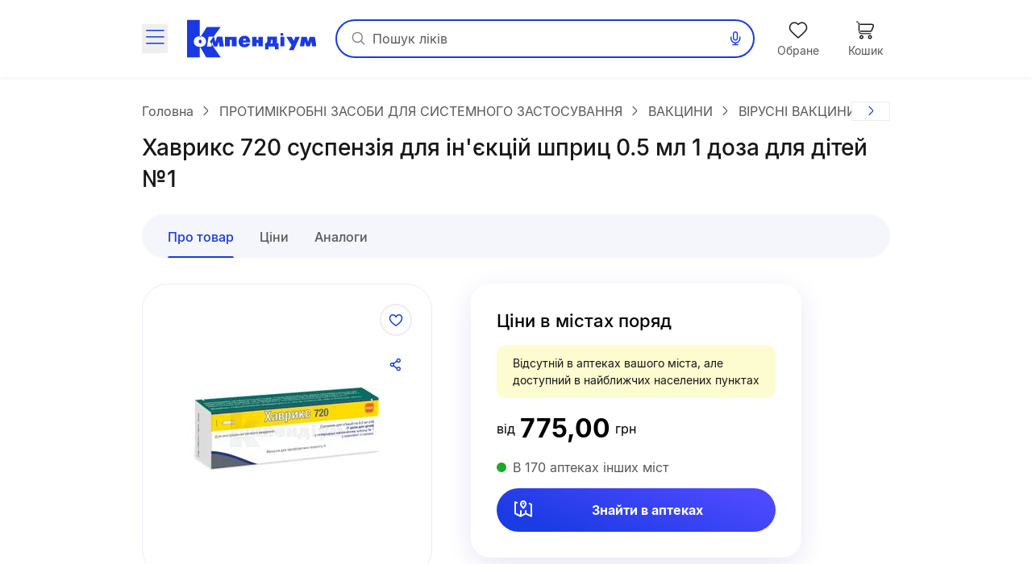

--- FILE ---
content_type: text/html;charset=utf-8
request_url: https://compendium.com.ua/dec/260380/20985/
body_size: 59420
content:
<!DOCTYPE html><html  lang="uk" style="--sticky-tab-height: 72px" data-capo=""><head><meta charset="utf-8">
<meta name="viewport" content="width=device-width, initial-scale=1.0, maximum-scale=5.0, viewport-fit=cover">
<title>Хаврикс 720 замовити на сайті Compendium</title>
<style> </style>
<style>@font-face{font-display:block;font-family:icomoon;font-style:normal;font-weight:400;src:url(/fonts/icomoon/icomoon.eot?e32yig);src:url(/fonts/icomoon/icomoon.eot?e32yig#iefix) format("embedded-opentype"),url(/fonts/icomoon/icomoon.woff2?e32yig) format("woff2"),url(/fonts/icomoon/icomoon.ttf?e32yig) format("truetype"),url(/fonts/icomoon/icomoon.woff?e32yig) format("woff"),url(/fonts/icomoon/icomoon.svg?e32yig#icomoon) format("svg")}[class*=" icon-"],[class^=icon-]{font-family:icomoon!important;speak:never;font-style:normal;font-variant:normal;font-weight:400;line-height:1;text-transform:none;-webkit-font-smoothing:antialiased;-moz-osx-font-smoothing:grayscale}.icon-link:before{content:"\e965"}.icon-prescriptions:before{content:"\e962"}.icon-pill:before{content:"\e963"}.icon-book:before{content:"\e964"}.icon-cart-map:before{content:"\e961"}.icon-message:before{content:"\e960"}.icon-wifi:before{content:"\e95e"}.icon-wifi-slash:before{content:"\e95f"}.icon-cart-thin:before{content:"\e95d"}.icon-wavy-help:before{color:#808195;content:"\e95a"}.icon-exit:before{content:"\e95c"}.icon-cart-1:before{content:"\e95b"}.icon-world:before{content:"\e956"}.icon-arrow-left-up:before{content:"\e959"}.icon-google-play:before{content:"\e957"}.icon-apple:before{content:"\e958"}.icon-checkmark-circle:before{content:"\e955"}.icon-expand-content:before{content:"\e954"}.icon-tag:before{content:"\e953"}.icon-folder-doc:before{content:"\e952"}.icon-minus-in-circle:before{content:"\e94e"}.icon-plus-in-circle:before{content:"\e94f"}.icon-default-image:before{content:"\e951"}.icon-grade:before{content:"\e950"}.icon-down-rigth-arrow:before{content:"\e94d"}.icon-edit:before{content:"\e93e"}.icon-menu-tb-28:before{content:"\e93f"}.icon-order-28:before{content:"\e940"}.icon-eye-28:before{content:"\e941"}.icon-catalog-28:before{content:"\e942"}.icon-menu-28:before{content:"\e943"}.icon-catalog-icon-28:before{content:"\e944"}.icon-heart-28:before{content:"\e945"}.icon-cart-28:before{content:"\e946"}.icon-home-28:before{content:"\e947"}.icon-menu-tb-32:before{content:"\e948"}.icon-fold-32:before{content:"\e949"}.icon-calc-32:before{content:"\e94a"}.icon-lib-32:before{content:"\e94b"}.icon-calendar-32:before{content:"\e94c"}.icon-like-fill:before{content:"\e925"}.icon-heart-fill:before{content:"\e924"}.icon-arrow-for-dropdown:before{content:"\e900"}.icon-arrow-back:before{content:"\e901"}.icon-arrow-down:before{content:"\e902"}.icon-arrow-next:before{content:"\e903"}.icon-arrow-sm-left:before{content:"\e904"}.icon-arrow-sm-right:before{content:"\e905"}.icon-arrow-up:before{content:"\e906"}.icon-atc-categories:before{content:"\e907"}.icon-bag-shopping:before{content:"\e908"}.icon-basic-sent:before{content:"\e909"}.icon-bookmark:before{content:"\e90a"}.icon-calendar:before{content:"\e90b"}.icon-cart:before{content:"\e90c"}.icon-catalog-icon:before{content:"\e90d"}.icon-catalog-icon2:before{content:"\e90e"}.icon-category:before{content:"\e90f"}.icon-close:before{content:"\e910"}.icon-coins:before{content:"\e911"}.icon-coins2:before{content:"\e912"}.icon-delete:before{content:"\e913"}.icon-doctor:before{content:"\e914"}.icon-eye:before{content:"\e915"}.icon-eye-slash:before{content:"\e916"}.icon-facebook:before{content:"\e917"}.icon-facebook2:before{content:"\e918"}.icon-filter:before{content:"\e919"}.icon-geolocation:before{content:"\e91a"}.icon-heart:before{content:"\e91b"}.icon-home:before{content:"\e91c"}.icon-info:before{content:"\e91d"}.icon-language2:before{content:"\e91e"}.icon-like:before{content:"\e91f"}.icon-list-filled:before{content:"\e920"}.icon-list2:before{content:"\e921"}.icon-location:before{content:"\e922"}.icon-location-filled:before{content:"\e923"}.icon-mail:before{content:"\e926"}.icon-map-location:before{content:"\e927"}.icon-map-pin:before{content:"\e928"}.icon-menu_new:before{content:"\e929"}.icon-microphone:before{content:"\e92a"}.icon-minus:before{content:"\e92b"}.icon-more:before{content:"\e92c"}.icon-order:before{content:"\e92d"}.icon-order2:before{content:"\e92e"}.icon-pharmacy:before{content:"\e92f"}.icon-phone:before{content:"\e930"}.icon-plus:before{content:"\e931"}.icon-route:before{content:"\e932"}.icon-search:before{content:"\e933"}.icon-share:before{content:"\e934"}.icon-sorting:before{content:"\e935"}.icon-speak:before{content:"\e936"}.icon-speaker:before{content:"\e937"}.icon-squares-filled:before{content:"\e938"}.icon-tick:before{content:"\e939"}.icon-tick-in-circle:before{content:"\e93a"}.icon-time-success:before{content:"\e93b"}.icon-user2:before{content:"\e93c"}.icon-wallet:before{content:"\e93d"}@font-face{font-display:swap;font-family:Inter;font-style:normal;font-weight:700;src:url(/fonts/inter/Inter-Bold.eot);src:url(/fonts/inter/Inter-Bold.eot?#iefix) format("embedded-opentype"),url(/fonts/inter/Inter-Bold.woff2) format("woff2"),url(/fonts/inter/Inter-Bold.woff) format("woff"),url(/fonts/inter/Inter-Bold.ttf) format("truetype")}@font-face{font-display:swap;font-family:Inter;font-style:normal;font-weight:400;src:url(/fonts/inter/Inter-Regular.eot);src:url(/fonts/inter/Inter-Regular.eot?#iefix) format("embedded-opentype"),url(/fonts/inter/Inter-Regular.woff2) format("woff2"),url(/fonts/inter/Inter-Regular.woff) format("woff"),url(/fonts/inter/Inter-Regular.ttf) format("truetype")}@font-face{font-display:swap;font-family:Inter;font-style:normal;font-weight:500;src:url(/fonts/inter/Inter-Medium.eot);src:url(/fonts/inter/Inter-Medium.eot?#iefix) format("embedded-opentype"),url(/fonts/inter/Inter-Medium.woff2) format("woff2"),url(/fonts/inter/Inter-Medium.woff) format("woff"),url(/fonts/inter/Inter-Medium.ttf) format("truetype")}*,:after,:before{--tw-border-spacing-x:0;--tw-border-spacing-y:0;--tw-translate-x:0;--tw-translate-y:0;--tw-rotate:0;--tw-skew-x:0;--tw-skew-y:0;--tw-scale-x:1;--tw-scale-y:1;--tw-pan-x: ;--tw-pan-y: ;--tw-pinch-zoom: ;--tw-scroll-snap-strictness:proximity;--tw-gradient-from-position: ;--tw-gradient-via-position: ;--tw-gradient-to-position: ;--tw-ordinal: ;--tw-slashed-zero: ;--tw-numeric-figure: ;--tw-numeric-spacing: ;--tw-numeric-fraction: ;--tw-ring-inset: ;--tw-ring-offset-width:0px;--tw-ring-offset-color:#fff;--tw-ring-color:rgba(59,130,246,.5);--tw-ring-offset-shadow:0 0 #0000;--tw-ring-shadow:0 0 #0000;--tw-shadow:0 0 #0000;--tw-shadow-colored:0 0 #0000;--tw-blur: ;--tw-brightness: ;--tw-contrast: ;--tw-grayscale: ;--tw-hue-rotate: ;--tw-invert: ;--tw-saturate: ;--tw-sepia: ;--tw-drop-shadow: ;--tw-backdrop-blur: ;--tw-backdrop-brightness: ;--tw-backdrop-contrast: ;--tw-backdrop-grayscale: ;--tw-backdrop-hue-rotate: ;--tw-backdrop-invert: ;--tw-backdrop-opacity: ;--tw-backdrop-saturate: ;--tw-backdrop-sepia: ;--tw-contain-size: ;--tw-contain-layout: ;--tw-contain-paint: ;--tw-contain-style: }::backdrop{--tw-border-spacing-x:0;--tw-border-spacing-y:0;--tw-translate-x:0;--tw-translate-y:0;--tw-rotate:0;--tw-skew-x:0;--tw-skew-y:0;--tw-scale-x:1;--tw-scale-y:1;--tw-pan-x: ;--tw-pan-y: ;--tw-pinch-zoom: ;--tw-scroll-snap-strictness:proximity;--tw-gradient-from-position: ;--tw-gradient-via-position: ;--tw-gradient-to-position: ;--tw-ordinal: ;--tw-slashed-zero: ;--tw-numeric-figure: ;--tw-numeric-spacing: ;--tw-numeric-fraction: ;--tw-ring-inset: ;--tw-ring-offset-width:0px;--tw-ring-offset-color:#fff;--tw-ring-color:rgba(59,130,246,.5);--tw-ring-offset-shadow:0 0 #0000;--tw-ring-shadow:0 0 #0000;--tw-shadow:0 0 #0000;--tw-shadow-colored:0 0 #0000;--tw-blur: ;--tw-brightness: ;--tw-contrast: ;--tw-grayscale: ;--tw-hue-rotate: ;--tw-invert: ;--tw-saturate: ;--tw-sepia: ;--tw-drop-shadow: ;--tw-backdrop-blur: ;--tw-backdrop-brightness: ;--tw-backdrop-contrast: ;--tw-backdrop-grayscale: ;--tw-backdrop-hue-rotate: ;--tw-backdrop-invert: ;--tw-backdrop-opacity: ;--tw-backdrop-saturate: ;--tw-backdrop-sepia: ;--tw-contain-size: ;--tw-contain-layout: ;--tw-contain-paint: ;--tw-contain-style: }

/*! tailwindcss v3.4.16 | MIT License | https://tailwindcss.com*/*,:after,:before{border:0 solid #e5e7eb;box-sizing:border-box}:after,:before{--tw-content:""}:host,html{line-height:1.5;-webkit-text-size-adjust:100%;font-family:Inter,ui-sans-serif,system-ui,sans-serif,Apple Color Emoji,Segoe UI Emoji,Segoe UI Symbol,Noto Color Emoji;font-feature-settings:normal;font-variation-settings:normal;-moz-tab-size:4;-o-tab-size:4;tab-size:4;-webkit-tap-highlight-color:transparent}body{line-height:inherit;margin:0}hr{border-top-width:1px;color:inherit;height:0}abbr:where([title]){-webkit-text-decoration:underline dotted;text-decoration:underline dotted}h1,h2,h3,h4,h5,h6{font-size:inherit;font-weight:inherit}a{color:inherit;text-decoration:inherit}b,strong{font-weight:bolder}code,kbd,pre,samp{font-family:ui-monospace,SFMono-Regular,Menlo,Monaco,Consolas,Liberation Mono,Courier New,monospace;font-feature-settings:normal;font-size:1em;font-variation-settings:normal}small{font-size:80%}sub,sup{font-size:75%;line-height:0;position:relative;vertical-align:baseline}sub{bottom:-.25em}sup{top:-.5em}table{border-collapse:collapse;border-color:inherit;text-indent:0}button,input,optgroup,select,textarea{color:inherit;font-family:inherit;font-feature-settings:inherit;font-size:100%;font-variation-settings:inherit;font-weight:inherit;letter-spacing:inherit;line-height:inherit;margin:0;padding:0}button,select{text-transform:none}button,input:where([type=button]),input:where([type=reset]),input:where([type=submit]){-webkit-appearance:button;background-color:transparent;background-image:none}:-moz-focusring{outline:auto}:-moz-ui-invalid{box-shadow:none}progress{vertical-align:baseline}::-webkit-inner-spin-button,::-webkit-outer-spin-button{height:auto}[type=search]{-webkit-appearance:textfield;outline-offset:-2px}::-webkit-search-decoration{-webkit-appearance:none}::-webkit-file-upload-button{-webkit-appearance:button;font:inherit}summary{display:list-item}blockquote,dd,dl,figure,h1,h2,h3,h4,h5,h6,hr,p,pre{margin:0}fieldset{margin:0}fieldset,legend{padding:0}menu,ol,ul{list-style:none;margin:0;padding:0}dialog{padding:0}textarea{resize:vertical}input::-moz-placeholder,textarea::-moz-placeholder{color:#9ca3af;opacity:1}input::placeholder,textarea::placeholder{color:#9ca3af;opacity:1}[role=button],button{cursor:pointer}:disabled{cursor:default}audio,canvas,embed,iframe,img,object,svg,video{display:block;vertical-align:middle}img,video{height:auto;max-width:100%}[hidden]:where(:not([hidden=until-found])){display:none}.container{margin-left:auto;margin-right:auto;padding-left:20px;padding-right:20px;width:100%}@media (min-width:640px){.container{max-width:640px}}@media (min-width:712px){.container{max-width:712px}}@media (min-width:968px){.container{max-width:968px}}@media (min-width:1328px){.container{max-width:1328px}}.blue-gradient{background-image:linear-gradient(19.94deg,#1b3be3 14.18%,#4d49ff 87.73%)}.light-blue-gradient{background-image:linear-gradient(180deg,#f9ffff,#f2f3ff)}.light-purple-gradient{background-image:linear-gradient(180deg,#edfefd,#e2e3ff 96.43%)}.yellow-gradient{background-image:linear-gradient(180deg,#ffffe9,#feffb6)}.gray-gradient{background-image:linear-gradient(180deg,#f9f9fb,#f0f6f8 99.18%)}.header-shadow{box-shadow:0 2px 4px 0 #4b0cff0d}.navigation-menu-shadow{box-shadow:0 -2px 8px 0 #0000000f}.toast-shadow{box-shadow:0 8px 32px 0 #0000b21a;}.accent-shadow{box-shadow:0 3px 8px 0 #03091a0d}.price-list-container{padding-left:1.25rem;padding-right:1.25rem}@media (min-width:712px){.price-list-container{padding-left:1.5rem;padding-right:1.5rem}}.pointer-events-none{pointer-events:none}.pointer-events-auto{pointer-events:auto}.visible{visibility:visible}.invisible{visibility:hidden}.collapse{visibility:collapse}.\!static{position:static!important}.static{position:static}.fixed{position:fixed}.absolute{position:absolute}.relative{position:relative}.sticky{position:sticky}.inset-0{inset:0}.inset-x-5{left:1.25rem;right:1.25rem}.\!bottom-0{bottom:0!important}.-left-1{left:-.25rem}.-left-2{left:-.5rem}.-right-2{right:-.5rem}.-top-2{top:-.5rem}.-top-\[11px\]{top:-11px}.-top-\[13px\]{top:-13px}.bottom-0{bottom:0}.bottom-1\/2{bottom:50%}.bottom-12{bottom:3rem}.bottom-4{bottom:1rem}.bottom-6{bottom:1.5rem}.bottom-\[-1px\]{bottom:-1px}.bottom-\[1px\]{bottom:1px}.bottom-\[62px\]{bottom:62px}.bottom-full{bottom:100%}.left-0{left:0}.left-1\/2{left:50%}.left-2{left:.5rem}.left-3{left:.75rem}.left-3\/4{left:75%}.left-4{left:1rem}.left-5{left:1.25rem}.left-\[100\%\]{left:100%}.left-\[1px\]{left:1px}.left-\[20px\]{left:20px}.left-\[31px\]{left:31px}.left-\[63\%\]{left:63%}.left-\[var\(14px\)\]{left:var(14px)}.left-auto{left:auto}.right-0{right:0}.right-1{right:.25rem}.right-11{right:2.75rem}.right-2{right:.5rem}.right-3{right:.75rem}.right-4{right:1rem}.right-\[22px\]{right:22px}.right-\[2px\]{right:2px}.right-\[3px\]{right:3px}.right-\[42px\]{right:42px}.right-\[6px\]{right:6px}.top-0{top:0}.top-1{top:.25rem}.top-1\/2{top:50%}.top-3{top:.75rem}.top-4{top:1rem}.top-6{top:1.5rem}.top-\[--full-header-height\]{top:var(--full-header-height)}.top-\[-5px\]{top:-5px}.top-\[100\%\]{top:100%}.top-\[1px\]{top:1px}.top-\[30\%\]{top:30%}.top-\[60px\]{top:60px}.top-\[64px\]{top:64px}.top-\[6px\]{top:6px}.top-\[calc\(var\(--full-header-height\)-1rem\)\]{top:calc(var(--full-header-height) - 1rem)}.top-\[calc\(var\(--full-sticky-height\)\+1rem\)\]{top:calc(var(--full-sticky-height) + 1rem)}.top-\[calc\(var\(--header-height\)\+1rem\)\]{top:calc(var(--header-height) + 1rem)}.top-\[calc\(var\(--header-height\)\+50px\)\]{top:calc(var(--header-height) + 50px)}.top-\[calc\(var\(--header-height\)-1rem\)\]{top:calc(var(--header-height) - 1rem)}.top-\[var\(--full-header-height\)\]{top:var(--full-header-height)}.top-full{top:100%}.\!z-30{z-index:30!important}.\!z-\[9\]{z-index:9!important}.-z-10{z-index:-10}.-z-\[1\]{z-index:-1}.z-10{z-index:10}.z-20{z-index:20}.z-50{z-index:50}.z-\[0\]{z-index:0}.z-\[1000\]{z-index:1000}.z-\[100\]{z-index:100}.z-\[101\]{z-index:101}.z-\[109\]{z-index:109}.z-\[110\]{z-index:110}.z-\[1110\]{z-index:1110}.z-\[1111\]{z-index:1111}.z-\[111\]{z-index:111}.z-\[1\]{z-index:1}.z-\[21\]{z-index:21}.z-\[401\]{z-index:401}.z-\[888\]{z-index:888}.z-\[999\]{z-index:999}.z-\[99\]{z-index:99}.order-1{order:1}.float-right{float:right}.clear-both{clear:both}.\!m-0{margin:0!important}.m-0{margin:0}.\!mx-0{margin-left:0!important;margin-right:0!important}.\!mx-1{margin-left:.25rem!important;margin-right:.25rem!important}.\!my-9{margin-bottom:2.25rem!important;margin-top:2.25rem!important}.-mx-1\.5{margin-left:-.375rem;margin-right:-.375rem}.-mx-3{margin-left:-.75rem;margin-right:-.75rem}.-mx-4{margin-left:-1rem;margin-right:-1rem}.-mx-5{margin-left:-1.25rem;margin-right:-1.25rem}.-mx-\[5px\]{margin-left:-5px;margin-right:-5px}.mx-0{margin-left:0;margin-right:0}.mx-1{margin-left:.25rem;margin-right:.25rem}.mx-12{margin-left:3rem;margin-right:3rem}.mx-2{margin-left:.5rem;margin-right:.5rem}.mx-3{margin-left:.75rem;margin-right:.75rem}.mx-4{margin-left:1rem;margin-right:1rem}.mx-5{margin-left:1.25rem;margin-right:1.25rem}.mx-\[2px\]{margin-left:2px;margin-right:2px}.mx-auto{margin-left:auto;margin-right:auto}.my-10{margin-bottom:2.5rem;margin-top:2.5rem}.my-2{margin-bottom:.5rem;margin-top:.5rem}.my-3{margin-bottom:.75rem;margin-top:.75rem}.my-4{margin-bottom:1rem;margin-top:1rem}.my-5{margin-bottom:1.25rem;margin-top:1.25rem}.my-6{margin-bottom:1.5rem;margin-top:1.5rem}.my-8{margin-bottom:2rem;margin-top:2rem}.my-9{margin-bottom:2.25rem;margin-top:2.25rem}.my-\[10px\]{margin-bottom:10px;margin-top:10px}.my-\[24px\]{margin-bottom:24px;margin-top:24px}.\!mb-0{margin-bottom:0!important}.\!mb-6{margin-bottom:1.5rem!important}.\!ml-0{margin-left:0!important}.\!mr-0{margin-right:0!important}.\!mt-0{margin-top:0!important}.\!mt-6{margin-top:1.5rem!important}.-mb-1{margin-bottom:-.25rem}.-mb-\[1px\]{margin-bottom:-1px}.-mb-\[calc\(var\(--header-height\)\)\]{margin-bottom:calc(var(--header-height)*-1)}.-ml-12{margin-left:-3rem}.-ml-3{margin-left:-.75rem}.-ml-5{margin-left:-1.25rem}.-mr-2{margin-right:-.5rem}.-mr-4{margin-right:-1rem}.-mr-5{margin-right:-1.25rem}.-mr-\[1px\]{margin-right:-1px}.-mr-\[4px\]{margin-right:-4px}.-mt-1{margin-top:-.25rem}.-mt-6{margin-top:-1.5rem}.-mt-\[1px\]{margin-top:-1px}.mb-0{margin-bottom:0}.mb-1{margin-bottom:.25rem}.mb-1\.5{margin-bottom:.375rem}.mb-10{margin-bottom:2.5rem}.mb-12{margin-bottom:3rem}.mb-2{margin-bottom:.5rem}.mb-3{margin-bottom:.75rem}.mb-4{margin-bottom:1rem}.mb-5{margin-bottom:1.25rem}.mb-6{margin-bottom:1.5rem}.mb-7{margin-bottom:1.75rem}.mb-8{margin-bottom:2rem}.mb-9{margin-bottom:2.25rem}.mb-\[-1px\]{margin-bottom:-1px}.mb-\[18px\]{margin-bottom:18px}.mb-\[2px\]{margin-bottom:2px}.mb-\[32px\]{margin-bottom:32px}.mb-\[40px\]{margin-bottom:40px}.mb-\[42px\]{margin-bottom:42px}.mb-\[44px\]{margin-bottom:44px}.mb-\[54px\]{margin-bottom:54px}.mb-\[5px\]{margin-bottom:5px}.mb-\[63px\]{margin-bottom:63px}.ml-0{margin-left:0}.ml-1{margin-left:.25rem}.ml-12{margin-left:3rem}.ml-2{margin-left:.5rem}.ml-3{margin-left:.75rem}.ml-4{margin-left:1rem}.ml-5{margin-left:1.25rem}.ml-6{margin-left:1.5rem}.ml-9{margin-left:2.25rem}.ml-\[-1px\]{margin-left:-1px}.ml-\[-4px\]{margin-left:-4px}.ml-\[10px\]{margin-left:10px}.ml-\[2px\]{margin-left:2px}.ml-\[50px\]{margin-left:50px}.ml-\[6px\]{margin-left:6px}.ml-\[var\(--aside-sticky-nav-space\)\]{margin-left:var(--aside-sticky-nav-space)}.ml-auto{margin-left:auto}.mr-0{margin-right:0}.mr-1{margin-right:.25rem}.mr-1\.5{margin-right:.375rem}.mr-10{margin-right:2.5rem}.mr-2{margin-right:.5rem}.mr-3{margin-right:.75rem}.mr-4{margin-right:1rem}.mr-5{margin-right:1.25rem}.mr-6{margin-right:1.5rem}.mr-9{margin-right:2.25rem}.mr-\[10px\]{margin-right:10px}.mr-\[2px\]{margin-right:2px}.mr-\[48px\]{margin-right:48px}.mr-\[6px\]{margin-right:6px}.mr-auto{margin-right:auto}.mt-0{margin-top:0}.mt-1{margin-top:.25rem}.mt-10{margin-top:2.5rem}.mt-12{margin-top:3rem}.mt-2{margin-top:.5rem}.mt-2\.5{margin-top:.625rem}.mt-3{margin-top:.75rem}.mt-4{margin-top:1rem}.mt-5{margin-top:1.25rem}.mt-6{margin-top:1.5rem}.mt-8{margin-top:2rem}.mt-9{margin-top:2.25rem}.mt-\[-1px\]{margin-top:-1px}.mt-\[-2px\]{margin-top:-2px}.mt-\[-4px\]{margin-top:-4px}.mt-\[10px\]{margin-top:10px}.mt-\[18px\]{margin-top:18px}.mt-\[20px\]{margin-top:20px}.mt-\[2px\]{margin-top:2px}.mt-\[48px\]{margin-top:48px}.mt-\[6px\]{margin-top:6px}.mt-auto{margin-top:auto}.\!line-clamp-1{display:-webkit-box!important;overflow:hidden!important;-webkit-box-orient:vertical!important;-webkit-line-clamp:1!important}.line-clamp-1{-webkit-line-clamp:1}.line-clamp-1,.line-clamp-2{display:-webkit-box;overflow:hidden;-webkit-box-orient:vertical}.line-clamp-2{-webkit-line-clamp:2}.line-clamp-3{-webkit-line-clamp:3}.line-clamp-3,.line-clamp-4{display:-webkit-box;overflow:hidden;-webkit-box-orient:vertical}.line-clamp-4{-webkit-line-clamp:4}.line-clamp-6{display:-webkit-box;overflow:hidden;-webkit-box-orient:vertical;-webkit-line-clamp:6}.\!block{display:block!important}.block{display:block}.inline-block{display:inline-block}.inline{display:inline}.flex{display:flex}.\!inline-flex{display:inline-flex!important}.inline-flex{display:inline-flex}.table{display:table}.grid{display:grid}.\!hidden{display:none!important}.hidden{display:none}.aspect-video{aspect-ratio:16/9}.\!h-\[42px\]{height:42px!important}.\!h-\[65px\]{height:65px!important}.\!h-auto{height:auto!important}.h-0\.5{height:.125rem}.h-1{height:.25rem}.h-10{height:2.5rem}.h-11{height:2.75rem}.h-12{height:3rem}.h-14{height:3.5rem}.h-16{height:4rem}.h-2{height:.5rem}.h-20{height:5rem}.h-3{height:.75rem}.h-4{height:1rem}.h-5{height:1.25rem}.h-6{height:1.5rem}.h-7{height:1.75rem}.h-8{height:2rem}.h-\[100px\]{height:100px}.h-\[112px\]{height:112px}.h-\[11px\]{height:11px}.h-\[132px\]{height:132px}.h-\[146px\]{height:146px}.h-\[150px\]{height:150px}.h-\[160px\]{height:160px}.h-\[180px\]{height:180px}.h-\[200px\]{height:200px}.h-\[200vh\]{height:200vh}.h-\[214px\]{height:214px}.h-\[25px\]{height:25px}.h-\[260px\]{height:260px}.h-\[26px\]{height:26px}.h-\[27px\]{height:27px}.h-\[280px\]{height:280px}.h-\[29px\]{height:29px}.h-\[2px\]{height:2px}.h-\[31px\]{height:31px}.h-\[32px\]{height:32px}.h-\[35px\]{height:35px}.h-\[39px\]{height:39px}.h-\[40px\]{height:40px}.h-\[42px\]{height:42px}.h-\[44px\]{height:44px}.h-\[45px\]{height:45px}.h-\[48px\]{height:48px}.h-\[52px\]{height:52px}.h-\[54px\]{height:54px}.h-\[56px\]{height:56px}.h-\[60px\]{height:60px}.h-\[64px\]{height:64px}.h-\[68px\]{height:68px}.h-\[6px\]{height:6px}.h-\[74px\]{height:74px}.h-\[80\%\]{height:80%}.h-\[96px\]{height:96px}.h-\[calc\(100\%\+1rem\)\]{height:calc(100% + 1rem)}.h-\[calc\(100dvh-64px\)\]{height:calc(100dvh - 64px)}.h-\[calc\(100dvh-64px-var\(--navigation-panel\)\)\]{height:calc(100dvh - 64px - var(--navigation-panel))}.h-\[calc\(100vh-1rem-var\(--full-header-height\)\)\]{height:calc(100vh - 1rem - var(--full-header-height))}.h-\[calc\(100vh-1rem-var\(--header-height\)\)\]{height:calc(100vh - 1rem - var(--header-height))}.h-\[calc\(100vh-64px\)\]{height:calc(100vh - 64px)}.h-\[calc\(100vh-64px-var\(--navigation-panel\)\)\]{height:calc(100vh - 64px - var(--navigation-panel))}.h-\[calc\(100vh-var\(--full-header-height\)\)\]{height:calc(100vh - var(--full-header-height))}.h-\[calc\(100vh-var\(--navigation-panel\)-var\(--header-height\)\)\]{height:calc(100vh - var(--navigation-panel) - var(--header-height))}.h-\[calc\(theme\(height\.screen-dvh\)-56px\)\]{height:calc(100dvh - 56px)}.h-\[var\(--sticky-tab-height\)\]{height:var(--sticky-tab-height)}.h-\[var\(--top-header-height\)\]{height:var(--top-header-height)}.h-auto{height:auto}.h-fit{height:-moz-fit-content;height:fit-content}.h-full{height:100%}.h-screen{height:100vh}.max-h-\[100dvh\]{max-height:100dvh}.max-h-\[1080px\]{max-height:1080px}.max-h-\[120px\]{max-height:120px}.max-h-\[140px\]{max-height:140px}.max-h-\[168px\]{max-height:168px}.max-h-\[236px\]{max-height:236px}.max-h-\[32px\]{max-height:32px}.max-h-\[330px\]{max-height:330px}.max-h-\[350px\]{max-height:350px}.max-h-\[442px\]{max-height:442px}.max-h-\[524px\]{max-height:524px}.max-h-\[870px\]{max-height:870px}.max-h-\[90px\]{max-height:90px}.max-h-\[calc\(100vh-64px-var\(--navigation-panel\)\)\]{max-height:calc(100vh - 64px - var(--navigation-panel))}.max-h-\[calc\(100vh-var\(--full-header-height\)-16px\)\]{max-height:calc(100vh - var(--full-header-height) - 16px)}.max-h-\[calc\(100vh-var\(--full-header-height\)-48px\)\]{max-height:calc(100vh - var(--full-header-height) - 48px)}.max-h-\[calc\(100vh-var\(--full-sticky-height\)-3rem\)\]{max-height:calc(100vh - var(--full-sticky-height) - 3rem)}.max-h-\[calc\(100vh-var\(--header-height\)\+100px\)\]{max-height:calc(100vh - var(--header-height) + 100px)}.max-h-\[calc\(100vh-var\(--header-height\)-3rem\)\]{max-height:calc(100vh - var(--header-height) - 3rem)}.max-h-screen{max-height:100vh}.min-h-0{min-height:0}.min-h-12{min-height:3rem}.min-h-14{min-height:3.5rem}.min-h-16{min-height:4rem}.min-h-\[100px\]{min-height:100px}.min-h-\[120px\]{min-height:120px}.min-h-\[168px\]{min-height:168px}.min-h-\[180px\]{min-height:180px}.min-h-\[18px\]{min-height:18px}.min-h-\[30px\]{min-height:30px}.min-h-\[320px\]{min-height:320px}.min-h-\[33px\]{min-height:33px}.min-h-\[42px\]{min-height:42px}.min-h-\[56px\]{min-height:56px}.min-h-\[64px\]{min-height:64px}.\!w-1\/2{width:50%!important}.\!w-\[145px\]{width:145px!important}.\!w-\[228px\]{width:228px!important}.\!w-\[465px\]{width:465px!important}.\!w-\[50\%\]{width:50%!important}.\!w-auto{width:auto!important}.\!w-fit{width:-moz-fit-content!important;width:fit-content!important}.\!w-full{width:100%!important}.w-0\.5{width:.125rem}.w-1{width:.25rem}.w-1\/2{width:50%}.w-1\/3{width:33.333333%}.w-10{width:2.5rem}.w-12{width:3rem}.w-14{width:3.5rem}.w-16{width:4rem}.w-2{width:.5rem}.w-20{width:5rem}.w-3{width:.75rem}.w-4{width:1rem}.w-5{width:1.25rem}.w-6{width:1.5rem}.w-7{width:1.75rem}.w-8{width:2rem}.w-80{width:20rem}.w-\[100px\]{width:100px}.w-\[100vw\]{width:100vw}.w-\[108px\]{width:108px}.w-\[113px\]{width:113px}.w-\[114px\]{width:114px}.w-\[11px\]{width:11px}.w-\[130px\]{width:130px}.w-\[132px\]{width:132px}.w-\[136px\]{width:136px}.w-\[142px\]{width:142px}.w-\[148px\]{width:148px}.w-\[150px\]{width:150px}.w-\[160px\]{width:160px}.w-\[180px\]{width:180px}.w-\[183px\]{width:183px}.w-\[18px\]{width:18px}.w-\[1px\]{width:1px}.w-\[210px\]{width:210px}.w-\[220px\]{width:220px}.w-\[232px\]{width:232px}.w-\[248px\]{width:248px}.w-\[256px\]{width:256px}.w-\[260px\]{width:260px}.w-\[26px\]{width:26px}.w-\[27px\]{width:27px}.w-\[280px\]{width:280px}.w-\[2px\]{width:2px}.w-\[30px\]{width:30px}.w-\[320px\]{width:320px}.w-\[322px\]{width:322px}.w-\[348px\]{width:348px}.w-\[378px\]{width:378px}.w-\[40px\]{width:40px}.w-\[420px\]{width:420px}.w-\[42px\]{width:42px}.w-\[44px\]{width:44px}.w-\[48px\]{width:48px}.w-\[54px\]{width:54px}.w-\[56px\]{width:56px}.w-\[60px\]{width:60px}.w-\[64px\]{width:64px}.w-\[68px\]{width:68px}.w-\[6px\]{width:6px}.w-\[90\%\]{width:90%}.w-\[96px\]{width:96px}.w-\[calc\(100\%\+8px\*2\)\]{width:calc(100% + 16px)}.w-\[calc\(100\%-\(14\%\*2\)\)\]{width:72%}.w-\[calc\(100\%-\(17\%\*2\)\)\]{width:66%}.w-\[calc\(100\%-14px\*2\)\]{width:calc(100% - 28px)}.w-auto{width:auto}.w-fit{width:-moz-fit-content;width:fit-content}.w-full{width:100%}.w-max{width:-moz-max-content;width:max-content}.w-screen{width:100vw}.min-w-0{min-width:0}.min-w-10{min-width:2.5rem}.min-w-14{min-width:3.5rem}.min-w-4{min-width:1rem}.min-w-5{min-width:1.25rem}.min-w-8{min-width:2rem}.min-w-\[100px\]{min-width:100px}.min-w-\[120px\]{min-width:120px}.min-w-\[136px\]{min-width:136px}.min-w-\[150px\]{min-width:150px}.min-w-\[160px\]{min-width:160px}.min-w-\[168px\]{min-width:168px}.min-w-\[180px\]{min-width:180px}.min-w-\[200px\]{min-width:200px}.min-w-\[330px\]{min-width:330px}.min-w-\[54px\]{min-width:54px}.min-w-\[64px\]{min-width:64px}.min-w-\[70px\]{min-width:70px}.min-w-\[var\(--aside-sticky-nav-width\)\]{min-width:var(--aside-sticky-nav-width)}.min-w-fit{min-width:-moz-fit-content;min-width:fit-content}.min-w-full{min-width:100%}.max-w-\[100wv\]{max-width:100wv}.max-w-\[1072px\]{max-width:1072px}.max-w-\[120px\]{max-width:120px}.max-w-\[140px\]{max-width:140px}.max-w-\[168px\]{max-width:168px}.max-w-\[240px\]{max-width:240px}.max-w-\[280px\]{max-width:280px}.max-w-\[320px\]{max-width:320px}.max-w-\[360px\]{max-width:360px}.max-w-\[400px\]{max-width:400px}.max-w-\[442px\]{max-width:442px}.max-w-\[500px\]{max-width:500px}.max-w-\[524px\]{max-width:524px}.max-w-\[75\%\]{max-width:75%}.max-w-\[calc\(100\%-44px\)\]{max-width:calc(100% - 44px)}.max-w-full{max-width:100%}.flex-1{flex:1 1 0%}.flex-none{flex:none}.flex-shrink-0{flex-shrink:0}.shrink{flex-shrink:1}.shrink-0{flex-shrink:0}.grow{flex-grow:1}.basis-0{flex-basis:0px}.origin-center{transform-origin:center}.-translate-x-1\/2{--tw-translate-x:-50%}.-translate-x-1\/2,.-translate-y-1\/2{transform:translate(var(--tw-translate-x),var(--tw-translate-y)) rotate(var(--tw-rotate)) skewX(var(--tw-skew-x)) skewY(var(--tw-skew-y)) scaleX(var(--tw-scale-x)) scaleY(var(--tw-scale-y))}.-translate-y-1\/2{--tw-translate-y:-50%}.-translate-y-\[45\%\]{--tw-translate-y:-45%}.-translate-y-\[45\%\],.-translate-y-\[calc\(100\%\+6px\)\]{transform:translate(var(--tw-translate-x),var(--tw-translate-y)) rotate(var(--tw-rotate)) skewX(var(--tw-skew-x)) skewY(var(--tw-skew-y)) scaleX(var(--tw-scale-x)) scaleY(var(--tw-scale-y))}.-translate-y-\[calc\(100\%\+6px\)\]{--tw-translate-y:calc(-100% + -6px)}.-translate-y-full{--tw-translate-y:-100%}.-translate-y-full,.translate-x-1{transform:translate(var(--tw-translate-x),var(--tw-translate-y)) rotate(var(--tw-rotate)) skewX(var(--tw-skew-x)) skewY(var(--tw-skew-y)) scaleX(var(--tw-scale-x)) scaleY(var(--tw-scale-y))}.translate-x-1{--tw-translate-x:0.25rem}.translate-x-1\/2{--tw-translate-x:50%}.translate-x-1\/2,.translate-x-\[45\%\]{transform:translate(var(--tw-translate-x),var(--tw-translate-y)) rotate(var(--tw-rotate)) skewX(var(--tw-skew-x)) skewY(var(--tw-skew-y)) scaleX(var(--tw-scale-x)) scaleY(var(--tw-scale-y))}.translate-x-\[45\%\]{--tw-translate-x:45%}.translate-y-0{--tw-translate-y:0px}.-rotate-90,.translate-y-0{transform:translate(var(--tw-translate-x),var(--tw-translate-y)) rotate(var(--tw-rotate)) skewX(var(--tw-skew-x)) skewY(var(--tw-skew-y)) scaleX(var(--tw-scale-x)) scaleY(var(--tw-scale-y))}.-rotate-90{--tw-rotate:-90deg}.rotate-180{--tw-rotate:180deg}.rotate-180,.transform{transform:translate(var(--tw-translate-x),var(--tw-translate-y)) rotate(var(--tw-rotate)) skewX(var(--tw-skew-x)) skewY(var(--tw-skew-y)) scaleX(var(--tw-scale-x)) scaleY(var(--tw-scale-y))}.\!cursor-auto{cursor:auto!important}.cursor-auto{cursor:auto}.cursor-not-allowed{cursor:not-allowed}.cursor-pointer{cursor:pointer}.select-none{-webkit-user-select:none;-moz-user-select:none;user-select:none}.resize{resize:both}.list-disc{list-style-type:disc}.grid-flow-col{grid-auto-flow:column}.grid-rows-2{grid-template-rows:repeat(2,minmax(0,1fr))}.flex-row{flex-direction:row}.flex-row-reverse{flex-direction:row-reverse}.flex-col{flex-direction:column}.flex-col-reverse{flex-direction:column-reverse}.flex-wrap{flex-wrap:wrap}.flex-nowrap{flex-wrap:nowrap}.items-start{align-items:flex-start}.items-end{align-items:flex-end}.items-center{align-items:center}.justify-start{justify-content:flex-start}.justify-end{justify-content:flex-end}.justify-center{justify-content:center}.justify-between{justify-content:space-between}.gap-2{gap:.5rem}.gap-2\.5{gap:.625rem}.gap-x-4{-moz-column-gap:1rem;column-gap:1rem}.gap-y-3{row-gap:.75rem}.gap-y-\[10px\]{row-gap:10px}.self-end{align-self:flex-end}.overflow-auto{overflow:auto}.overflow-hidden{overflow:hidden}.overflow-x-auto{overflow-x:auto}.overflow-y-auto{overflow-y:auto}.overflow-x-hidden{overflow-x:hidden}.whitespace-nowrap{white-space:nowrap}.text-nowrap{text-wrap:nowrap}.\!rounded-3xl{border-radius:1.5rem!important}.\!rounded-\[40px\]{border-radius:40px!important}.\!rounded-\[48px\]{border-radius:48px!important}.\!rounded-none{border-radius:0!important}.\!rounded-xl{border-radius:.75rem!important}.rounded{border-radius:.25rem}.rounded-2xl{border-radius:1rem}.rounded-3xl{border-radius:1.5rem}.rounded-4xl{border-radius:2rem}.rounded-\[10px\]{border-radius:10px}.rounded-\[12px\]{border-radius:12px}.rounded-\[16px\]{border-radius:16px}.rounded-\[18px\]{border-radius:18px}.rounded-\[20px\]{border-radius:20px}.rounded-\[24px\]{border-radius:24px}.rounded-\[26px\]{border-radius:26px}.rounded-\[28px\]{border-radius:28px}.rounded-\[30px\]{border-radius:30px}.rounded-\[32px\]{border-radius:32px}.rounded-\[40px\]{border-radius:40px}.rounded-\[6px\]{border-radius:6px}.rounded-full{border-radius:9999px}.rounded-lg{border-radius:.5rem}.rounded-xl{border-radius:.75rem}.rounded-b-\[32px\]{border-bottom-left-radius:32px;border-bottom-right-radius:32px}.rounded-b-none{border-bottom-left-radius:0;border-bottom-right-radius:0}.rounded-t-3xl{border-top-left-radius:1.5rem;border-top-right-radius:1.5rem}.rounded-t-\[28px\]{border-top-left-radius:28px;border-top-right-radius:28px}.rounded-t-\[32px\]{border-top-left-radius:32px;border-top-right-radius:32px}.rounded-t-lg{border-top-left-radius:.5rem;border-top-right-radius:.5rem}.\!border-0{border-width:0!important}.\!border-2{border-width:2px!important}.border{border-width:1px}.border-0{border-width:0}.border-2{border-width:2px}.border-4{border-width:4px}.border-\[1px\]{border-width:1px}.border-\[2px\]{border-width:2px}.border-\[3px\]{border-width:3px}.border-\[4px\]{border-width:4px}.border-x{border-left-width:1px;border-right-width:1px}.border-y{border-top-width:1px}.border-b,.border-b-\[1px\],.border-y{border-bottom-width:1px}.border-b-\[6px\]{border-bottom-width:6px}.border-l{border-left-width:1px}.border-l-0{border-left-width:0}.border-r{border-right-width:1px}.border-t{border-top-width:1px}.border-t-0{border-top-width:0}.border-t-\[6px\]{border-top-width:6px}.border-dashed{border-style:dashed}.\!border-none{border-style:none!important}.border-none{border-style:none}.\!border-main-blue{--tw-border-opacity:1!important;border-color:rgb(25 58 226/var(--tw-border-opacity,1))!important}.border-\[\#D3DFE1\]{--tw-border-opacity:1;border-color:rgb(211 223 225/var(--tw-border-opacity,1))}.border-\[\#D4D8E1\]{--tw-border-opacity:1;border-color:rgb(212 216 225/var(--tw-border-opacity,1))}.border-\[\#E8ECF5\]{--tw-border-opacity:1;border-color:rgb(232 236 245/var(--tw-border-opacity,1))}.border-accent-bg{--tw-border-opacity:1;border-color:rgb(253 251 208/var(--tw-border-opacity,1))}.border-bg-primary{--tw-border-opacity:1;border-color:rgb(242 246 255/var(--tw-border-opacity,1))}.border-light-blue{--tw-border-opacity:1;border-color:rgb(241 253 255/var(--tw-border-opacity,1))}.border-light-gray{--tw-border-opacity:1;border-color:rgb(188 197 219/var(--tw-border-opacity,1))}.border-light-green{--tw-border-opacity:1;border-color:rgb(229 255 234/var(--tw-border-opacity,1))}.border-main-accent{--tw-border-opacity:1;border-color:rgb(255 103 31/var(--tw-border-opacity,1))}.border-main-blue{--tw-border-opacity:1;border-color:rgb(25 58 226/var(--tw-border-opacity,1))}.border-main-gray{--tw-border-opacity:1;border-color:rgb(128 129 149/var(--tw-border-opacity,1))}.border-main-red{--tw-border-opacity:1;border-color:rgb(214 39 39/var(--tw-border-opacity,1))}.border-main-stroke,.border-main-white{--tw-border-opacity:1;border-color:rgb(235 236 245/var(--tw-border-opacity,1))}.border-success{--tw-border-opacity:1;border-color:rgb(81 187 50/var(--tw-border-opacity,1))}.border-transparent{border-color:transparent}.border-white{--tw-border-opacity:1;border-color:rgb(255 255 255/var(--tw-border-opacity,1))}.\!bg-main-red{--tw-bg-opacity:1!important;background-color:rgb(214 39 39/var(--tw-bg-opacity,1))!important}.bg-\[\#0052F6\]{--tw-bg-opacity:1;background-color:rgb(0 82 246/var(--tw-bg-opacity,1))}.bg-\[\#D3DFE1\]{--tw-bg-opacity:1;background-color:rgb(211 223 225/var(--tw-bg-opacity,1))}.bg-\[\#D4D8E1\]{--tw-bg-opacity:1;background-color:rgb(212 216 225/var(--tw-bg-opacity,1))}.bg-\[\#D9D9D9\]{--tw-bg-opacity:1;background-color:rgb(217 217 217/var(--tw-bg-opacity,1))}.bg-\[\#E8ECF5\]{--tw-bg-opacity:1;background-color:rgb(232 236 245/var(--tw-bg-opacity,1))}.bg-\[\#ddd\]{--tw-bg-opacity:1;background-color:rgb(221 221 221/var(--tw-bg-opacity,1))}.bg-\[\#e5ffe9\]{--tw-bg-opacity:1;background-color:rgb(229 255 233/var(--tw-bg-opacity,1))}.bg-accent-bg{--tw-bg-opacity:1;background-color:rgb(253 251 208/var(--tw-bg-opacity,1))}.bg-accent-shadow-bg{--tw-bg-opacity:1;background-color:rgb(233 231 188/var(--tw-bg-opacity,1))}.bg-bg-primary{--tw-bg-opacity:1;background-color:rgb(242 246 255/var(--tw-bg-opacity,1))}.bg-bg2{--tw-bg-opacity:1;background-color:rgb(244 246 251/var(--tw-bg-opacity,1))}.bg-black{--tw-bg-opacity:1;background-color:rgb(0 0 0/var(--tw-bg-opacity,1))}.bg-blue-500{--tw-bg-opacity:1;background-color:rgb(59 130 246/var(--tw-bg-opacity,1))}.bg-danger{--tw-bg-opacity:1;background-color:rgb(189 48 40/var(--tw-bg-opacity,1))}.bg-light-blue{--tw-bg-opacity:1;background-color:rgb(241 253 255/var(--tw-bg-opacity,1))}.bg-light-blue-shadow-bg{--tw-bg-opacity:1;background-color:rgb(231 243 245/var(--tw-bg-opacity,1))}.bg-light-gray{--tw-bg-opacity:1;background-color:rgb(188 197 219/var(--tw-bg-opacity,1))}.bg-light-green{--tw-bg-opacity:1;background-color:rgb(229 255 234/var(--tw-bg-opacity,1))}.bg-light-red{--tw-bg-opacity:1;background-color:rgb(255 240 240/var(--tw-bg-opacity,1))}.bg-light-shadow-red{--tw-bg-opacity:1;background-color:rgb(235 220 220/var(--tw-bg-opacity,1))}.bg-main-accent{--tw-bg-opacity:1;background-color:rgb(255 103 31/var(--tw-bg-opacity,1))}.bg-main-black\/50{background-color:rgba(16,16,17,.5)}.bg-main-blue{--tw-bg-opacity:1;background-color:rgb(25 58 226/var(--tw-bg-opacity,1))}.bg-main-gray{--tw-bg-opacity:1;background-color:rgb(128 129 149/var(--tw-bg-opacity,1))}.bg-main-green{--tw-bg-opacity:1;background-color:rgb(26 169 40/var(--tw-bg-opacity,1))}.bg-main-red{--tw-bg-opacity:1;background-color:rgb(214 39 39/var(--tw-bg-opacity,1))}.bg-main-stroke{--tw-bg-opacity:1;background-color:rgb(235 236 245/var(--tw-bg-opacity,1))}.bg-success-light{--tw-bg-opacity:1;background-color:rgb(240 249 237/var(--tw-bg-opacity,1))}.bg-success-shadow-light{--tw-bg-opacity:1;background-color:rgb(209 235 214/var(--tw-bg-opacity,1))}.bg-super-light{--tw-bg-opacity:1;background-color:rgb(251 251 253/var(--tw-bg-opacity,1))}.bg-transparent{background-color:transparent}.bg-transparent-bg{background-color:#1430c21a}.bg-warning{--tw-bg-opacity:1;background-color:rgb(245 196 21/var(--tw-bg-opacity,1))}.bg-warning-2{--tw-bg-opacity:1;background-color:rgb(253 225 78/var(--tw-bg-opacity,1))}.bg-warning-light{--tw-bg-opacity:1;background-color:rgb(255 250 219/var(--tw-bg-opacity,1))}.bg-white{--tw-bg-opacity:1;background-color:rgb(255 255 255/var(--tw-bg-opacity,1))}.bg-white\/80{background-color:hsla(0,0%,100%,.8)}.bg-opacity-50{--tw-bg-opacity:0.5}.bg-opacity-90{--tw-bg-opacity:0.9}.bg-\[url\(\'\/public\/images\/mockMap\.webp\'\)\]{background-image:url(/_nuxt/mockMap.C-wpfIyr.webp)}.bg-\[url\(\'\@\/public\/images\/map\/marker-active\.svg\'\)\]{background-image:url("data:image/svg+xml;charset=utf-8,%3Csvg xmlns='http://www.w3.org/2000/svg' width='54' height='27' fill='none' viewBox='0 0 54 27'%3E%3Cmask id='a' fill='%23193AE2'%3E%3Cpath fill-rule='evenodd' d='M4 0a4 4 0 0 0-4 4v14a4 4 0 0 0 4 4h19.151L27 27l3.849-5H50a4 4 0 0 0 4-4V4a4 4 0 0 0-4-4z' clip-rule='evenodd'/%3E%3C/mask%3E%3Cpath fill='%23193AE2' fill-rule='evenodd' d='M4 0a4 4 0 0 0-4 4v14a4 4 0 0 0 4 4h19.151L27 27l3.849-5H50a4 4 0 0 0 4-4V4a4 4 0 0 0-4-4z' clip-rule='evenodd'/%3E%3Cpath fill='%23193AE2' d='m23.151 22 .792-.61-.3-.39h-.492zM27 27l-.792.61.792 1.03.792-1.03zm3.849-5v-1h-.492l-.3.39zM1 4a3 3 0 0 1 3-3v-2a5 5 0 0 0-5 5zm0 14V4h-2v14zm3 3a3 3 0 0 1-3-3h-2a5 5 0 0 0 5 5zm19.151 0H4v2h19.151zm-.792 1.61 3.849 5 1.584-1.22-3.849-5zm5.433 5 3.85-5-1.585-1.22-3.85 5zM50 21H30.849v2H50zm3-3a3 3 0 0 1-3 3v2a5 5 0 0 0 5-5zm0-14v14h2V4zm-3-3a3 3 0 0 1 3 3h2a5 5 0 0 0-5-5zM4 1h46v-2H4z' mask='url(%23a)'/%3E%3C/svg%3E")}.bg-\[url\(\'\@\/public\/images\/map\/marker-hover\.svg\'\)\]{background-image:url("data:image/svg+xml;charset=utf-8,%3Csvg xmlns='http://www.w3.org/2000/svg' width='54' height='27' fill='none' viewBox='0 0 54 27'%3E%3Cmask id='a' fill='%23fff'%3E%3Cpath fill-rule='evenodd' d='M4 0a4 4 0 0 0-4 4v14a4 4 0 0 0 4 4h19.151L27 27l3.849-5H50a4 4 0 0 0 4-4V4a4 4 0 0 0-4-4z' clip-rule='evenodd'/%3E%3C/mask%3E%3Cpath fill='%23fff' fill-rule='evenodd' d='M4 0a4 4 0 0 0-4 4v14a4 4 0 0 0 4 4h19.151L27 27l3.849-5H50a4 4 0 0 0 4-4V4a4 4 0 0 0-4-4z' clip-rule='evenodd'/%3E%3Cpath fill='%23193AE2' d='m23.151 22 .792-.61-.3-.39h-.492zM27 27l-.792.61.792 1.03.792-1.03zm3.849-5v-1h-.492l-.3.39zM1 4a3 3 0 0 1 3-3v-2a5 5 0 0 0-5 5zm0 14V4h-2v14zm3 3a3 3 0 0 1-3-3h-2a5 5 0 0 0 5 5zm19.151 0H4v2h19.151zm-.792 1.61 3.849 5 1.584-1.22-3.849-5zm5.433 5 3.85-5-1.585-1.22-3.85 5zM50 21H30.849v2H50zm3-3a3 3 0 0 1-3 3v2a5 5 0 0 0 5-5zm0-14v14h2V4zm-3-3a3 3 0 0 1 3 3h2a5 5 0 0 0-5-5zM4 1h46v-2H4z' mask='url(%23a)'/%3E%3C/svg%3E")}.bg-\[url\(\'\@\/public\/images\/map\/marker-normal\.svg\'\)\]{background-image:url("data:image/svg+xml;charset=utf-8,%3Csvg xmlns='http://www.w3.org/2000/svg' width='54' height='27' fill='none' viewBox='0 0 54 27'%3E%3Cmask id='a' fill='%23fff'%3E%3Cpath fill-rule='evenodd' d='M4 0a4 4 0 0 0-4 4v14a4 4 0 0 0 4 4h19.151L27 27l3.849-5H50a4 4 0 0 0 4-4V4a4 4 0 0 0-4-4z' clip-rule='evenodd'/%3E%3C/mask%3E%3Cpath fill='%23fff' fill-rule='evenodd' d='M4 0a4 4 0 0 0-4 4v14a4 4 0 0 0 4 4h19.151L27 27l3.849-5H50a4 4 0 0 0 4-4V4a4 4 0 0 0-4-4z' clip-rule='evenodd'/%3E%3Cpath fill='%23BCC5DB' d='m23.151 22 .792-.61-.3-.39h-.492zM27 27l-.792.61.792 1.03.792-1.03zm3.849-5v-1h-.492l-.3.39zM1 4a3 3 0 0 1 3-3v-2a5 5 0 0 0-5 5zm0 14V4h-2v14zm3 3a3 3 0 0 1-3-3h-2a5 5 0 0 0 5 5zm19.151 0H4v2h19.151zm-.792 1.61 3.849 5 1.584-1.22-3.849-5zm5.433 5 3.85-5-1.585-1.22-3.85 5zM50 21H30.849v2H50zm3-3a3 3 0 0 1-3 3v2a5 5 0 0 0 5-5zm0-14v14h2V4zm-3-3a3 3 0 0 1 3 3h2a5 5 0 0 0-5-5zM4 1h46v-2H4z' mask='url(%23a)'/%3E%3C/svg%3E")}.bg-\[url\(\'\@\/public\/images\/map\/marker-visited-hover\.svg\'\)\],.bg-\[url\(\'\@\/public\/images\/map\/marker-visited\.svg\'\)\]{background-image:url("data:image/svg+xml;charset=utf-8,%3Csvg xmlns='http://www.w3.org/2000/svg' width='54' height='27' fill='none' viewBox='0 0 54 27'%3E%3Cmask id='a' fill='%23fff'%3E%3Cpath fill-rule='evenodd' d='M4 0a4 4 0 0 0-4 4v14a4 4 0 0 0 4 4h19.151L27 27l3.849-5H50a4 4 0 0 0 4-4V4a4 4 0 0 0-4-4z' clip-rule='evenodd'/%3E%3C/mask%3E%3Cpath fill='%23fff' fill-rule='evenodd' d='M4 0a4 4 0 0 0-4 4v14a4 4 0 0 0 4 4h19.151L27 27l3.849-5H50a4 4 0 0 0 4-4V4a4 4 0 0 0-4-4z' clip-rule='evenodd'/%3E%3Cpath fill='%23F9A200' d='m23.151 22 .792-.61-.3-.39h-.492zM27 27l-.792.61.792 1.03.792-1.03zm3.849-5v-1h-.492l-.3.39zM1 4a3 3 0 0 1 3-3v-2a5 5 0 0 0-5 5zm0 14V4h-2v14zm3 3a3 3 0 0 1-3-3h-2a5 5 0 0 0 5 5zm19.151 0H4v2h19.151zm-.792 1.61 3.849 5 1.584-1.22-3.849-5zm5.433 5 3.85-5-1.585-1.22-3.85 5zM50 21H30.849v2H50zm3-3a3 3 0 0 1-3 3v2a5 5 0 0 0 5-5zm0-14v14h2V4zm-3-3a3 3 0 0 1 3 3h2a5 5 0 0 0-5-5zM4 1h46v-2H4z' mask='url(%23a)'/%3E%3C/svg%3E")}.bg-gradient-to-b{background-image:linear-gradient(to bottom,var(--tw-gradient-stops))}.bg-none{background-image:none}.from-\[\#feffe8\]{--tw-gradient-from:#feffe8 var(--tw-gradient-from-position);--tw-gradient-to:rgba(254,255,232,0) var(--tw-gradient-to-position);--tw-gradient-stops:var(--tw-gradient-from),var(--tw-gradient-to)}.to-\[\#fdffb5\]{--tw-gradient-to:#fdffb5 var(--tw-gradient-to-position)}.bg-\[length\:100\%_100\%\]{background-size:100% 100%}.bg-cover{background-size:cover}.bg-center{background-position:50%}.object-contain{-o-object-fit:contain;object-fit:contain}.object-cover{-o-object-fit:cover;object-fit:cover}.\!p-0{padding:0!important}.p-0{padding:0}.p-1{padding:.25rem}.p-12{padding:3rem}.p-2{padding:.5rem}.p-3{padding:.75rem}.p-4{padding:1rem}.p-5{padding:1.25rem}.p-6{padding:1.5rem}.p-7{padding:1.75rem}.p-\[14px\]{padding:14px}.p-\[23px\]{padding:23px}.p-\[3px\]{padding:3px}.\!px-0{padding-left:0!important;padding-right:0!important}.\!px-2{padding-left:.5rem!important;padding-right:.5rem!important}.\!px-4{padding-left:1rem!important;padding-right:1rem!important}.\!py-0{padding-bottom:0!important;padding-top:0!important}.\!py-2\.5{padding-bottom:.625rem!important;padding-top:.625rem!important}.px-0{padding-left:0;padding-right:0}.px-0\.5{padding-left:.125rem;padding-right:.125rem}.px-1{padding-left:.25rem;padding-right:.25rem}.px-1\.5{padding-left:.375rem;padding-right:.375rem}.px-12{padding-left:3rem;padding-right:3rem}.px-2{padding-left:.5rem;padding-right:.5rem}.px-3{padding-left:.75rem;padding-right:.75rem}.px-4{padding-left:1rem;padding-right:1rem}.px-5{padding-left:1.25rem;padding-right:1.25rem}.px-6{padding-left:1.5rem;padding-right:1.5rem}.px-7{padding-left:1.75rem;padding-right:1.75rem}.px-8{padding-left:2rem;padding-right:2rem}.px-9{padding-left:2.25rem;padding-right:2.25rem}.px-\[10px\]{padding-left:10px;padding-right:10px}.px-\[20px\]{padding-left:20px;padding-right:20px}.px-\[31px\]{padding-left:31px;padding-right:31px}.px-\[52px\]{padding-left:52px;padding-right:52px}.py-0{padding-bottom:0;padding-top:0}.py-0\.5{padding-bottom:.125rem;padding-top:.125rem}.py-1{padding-bottom:.25rem;padding-top:.25rem}.py-1\.5{padding-bottom:.375rem;padding-top:.375rem}.py-10{padding-bottom:2.5rem;padding-top:2.5rem}.py-12{padding-bottom:3rem;padding-top:3rem}.py-2{padding-bottom:.5rem;padding-top:.5rem}.py-2\.5{padding-bottom:.625rem;padding-top:.625rem}.py-3{padding-bottom:.75rem;padding-top:.75rem}.py-4{padding-bottom:1rem;padding-top:1rem}.py-5{padding-bottom:1.25rem;padding-top:1.25rem}.py-6{padding-bottom:1.5rem;padding-top:1.5rem}.py-8{padding-bottom:2rem;padding-top:2rem}.py-9{padding-bottom:2.25rem;padding-top:2.25rem}.py-\[11px\]{padding-bottom:11px;padding-top:11px}.py-\[2px\]{padding-bottom:2px;padding-top:2px}.py-\[3px\]{padding-bottom:3px;padding-top:3px}.py-\[6px\]{padding-bottom:6px;padding-top:6px}.\!pb-4{padding-bottom:1rem!important}.\!pb-5{padding-bottom:1.25rem!important}.\!pt-12{padding-top:3rem!important}.\!pt-3{padding-top:.75rem!important}.\!pt-6{padding-top:1.5rem!important}.pb-0{padding-bottom:0}.pb-0\.5{padding-bottom:.125rem}.pb-1{padding-bottom:.25rem}.pb-10{padding-bottom:2.5rem}.pb-12{padding-bottom:3rem}.pb-2{padding-bottom:.5rem}.pb-3{padding-bottom:.75rem}.pb-4{padding-bottom:1rem}.pb-5{padding-bottom:1.25rem}.pb-6{padding-bottom:1.5rem}.pb-7{padding-bottom:1.75rem}.pb-\[10px\]{padding-bottom:10px}.pb-\[90px\]{padding-bottom:90px}.pb-\[calc\(var\(--close-wrapper-height\)\)\]{padding-bottom:calc(var(--close-wrapper-height))}.pl-0{padding-left:0}.pl-1{padding-left:.25rem}.pl-10{padding-left:2.5rem}.pl-12{padding-left:3rem}.pl-2{padding-left:.5rem}.pl-4{padding-left:1rem}.pl-9{padding-left:2.25rem}.pl-\[60px\]{padding-left:60px}.pl-\[86px\]{padding-left:86px}.pr-0{padding-right:0}.pr-2{padding-right:.5rem}.pr-3{padding-right:.75rem}.pr-6{padding-right:1.5rem}.pr-9{padding-right:2.25rem}.pr-\[57px\]{padding-right:57px}.pr-\[80px\]{padding-right:80px}.pt-1{padding-top:.25rem}.pt-2{padding-top:.5rem}.pt-3{padding-top:.75rem}.pt-4{padding-top:1rem}.pt-5{padding-top:1.25rem}.pt-6{padding-top:1.5rem}.pt-8{padding-top:2rem}.pt-9{padding-top:2.25rem}.pt-\[10px\]{padding-top:10px}.pt-\[24px\]{padding-top:24px}.pt-\[2px\]{padding-top:2px}.pt-\[40px\]{padding-top:40px}.\!text-left{text-align:left!important}.text-left{text-align:left}.text-center{text-align:center}.text-right{text-align:right}.text-start{text-align:start}.font-\[\'Inter\'\]{font-family:Inter}.font-\[\'icomoon\'\]{font-family:icomoon}.\!text-lg{font-size:18px!important;font-weight:400!important;line-height:186%!important}.\!text-sm{font-size:14px!important}.\!text-sm,.\!text-xs{font-weight:400!important;line-height:150%!important}.\!text-xs{font-size:12px!important}.text-2xl{font-size:24px;font-weight:700;line-height:130%}.text-2xl-large{font-size:28px;font-weight:400;line-height:140%}.text-2xl-large-medium{font-size:28px;font-weight:500;line-height:140%}.text-3xl{font-size:1.875rem;line-height:2.25rem}.text-3xl-large-medium{font-size:32px;font-weight:500;line-height:140%}.text-3xl-large-normal{font-size:32px;font-weight:400;line-height:140%}.text-\[0px\]{font-size:0}.text-\[10px\]{font-size:10px}.text-\[12px\]{font-size:12px}.text-\[16px\]{font-size:16px}.text-\[18px\]{font-size:18px}.text-\[20px\]{font-size:20px}.text-\[22px\]{font-size:22px}.text-\[24px\]{font-size:24px}.text-\[28px\]{font-size:28px}.text-\[32px\]{font-size:32px}.text-base{font-size:16px;font-weight:400;line-height:130%}.text-base-bold{font-size:16px;font-weight:700;line-height:100%}.text-base-medium{font-size:16px;font-weight:500;line-height:130%}.text-lg{font-weight:400}.text-lg,.text-lg-medium{font-size:18px;line-height:186%}.text-lg-medium{font-weight:500}.text-sm{font-weight:400}.text-sm,.text-sm-medium{font-size:14px;line-height:150%}.text-sm-medium{font-weight:500}.text-xl{font-weight:400}.text-xl,.text-xl-bold{font-size:20px;line-height:125%}.text-xl-bold{font-weight:700}.text-xl-large{font-size:22px;font-weight:500;line-height:130%}.text-xl-medium{font-size:20px;font-weight:500;line-height:125%}.text-xs{font-weight:400}.text-xs,.text-xs-medium{font-size:12px;line-height:150%}.text-xs-medium{font-weight:500}.\!font-medium{font-weight:500!important}.font-bold{font-weight:700}.font-medium{font-weight:500}.font-normal{font-weight:400}.font-semibold{font-weight:600}.uppercase{text-transform:uppercase}.capitalize{text-transform:capitalize}.leading-6{line-height:1.5rem}.leading-\[0\]{line-height:0}.leading-\[1\.3\]{line-height:1.3}.leading-\[1\.4\]{line-height:1.4}.leading-\[1\.5\]{line-height:1.5}.leading-\[1\.6\]{line-height:1.6}.leading-\[1\.8\]{line-height:1.8}.leading-\[125\%\]{line-height:125%}.leading-\[140\%\]{line-height:140%}.leading-\[150\%\]{line-height:150%}.leading-\[18px\]{line-height:18px}.leading-\[1\]{line-height:1}.leading-\[21px\]{line-height:21px}.leading-\[22\.4px\]{line-height:22.4px}.leading-\[25\.2px\]{line-height:25.2px}.leading-\[25\.6px\]{line-height:25.6px}.leading-\[25px\]{line-height:25px}.leading-\[26px\]{line-height:26px}.leading-\[28px\]{line-height:28px}.leading-\[30\.8px\]{line-height:30.8px}.leading-\[normal\]{line-height:normal}.leading-none{line-height:1}.leading-relaxed{line-height:1.625}.tracking-\[0\.2px\]{letter-spacing:.2px}.tracking-\[0\.5px\]{letter-spacing:.5px}.tracking-\[0\.8px\]{letter-spacing:.8px}.\!text-main-blue{--tw-text-opacity:1!important;color:rgb(25 58 226/var(--tw-text-opacity,1))!important}.text-\[\#0052F6\]{--tw-text-opacity:1;color:rgb(0 82 246/var(--tw-text-opacity,1))}.text-\[\#161718\]{--tw-text-opacity:1;color:rgb(22 23 24/var(--tw-text-opacity,1))}.text-\[\#1939e2\]{--tw-text-opacity:1;color:rgb(25 57 226/var(--tw-text-opacity,1))}.text-\[\#58585c\]{--tw-text-opacity:1;color:rgb(88 88 92/var(--tw-text-opacity,1))}.text-\[\#d52727\]{--tw-text-opacity:1;color:rgb(213 39 39/var(--tw-text-opacity,1))}.text-black{--tw-text-opacity:1;color:rgb(0 0 0/var(--tw-text-opacity,1))}.text-black-2{--tw-text-opacity:1;color:rgb(23 23 24/var(--tw-text-opacity,1))}.text-danger{--tw-text-opacity:1;color:rgb(189 48 40/var(--tw-text-opacity,1))}.text-dark-gray{--tw-text-opacity:1;color:rgb(89 89 92/var(--tw-text-opacity,1))}.text-gray-500{--tw-text-opacity:1;color:rgb(107 114 128/var(--tw-text-opacity,1))}.text-gray-700{--tw-text-opacity:1;color:rgb(55 65 81/var(--tw-text-opacity,1))}.text-gray-800{--tw-text-opacity:1;color:rgb(31 41 55/var(--tw-text-opacity,1))}.text-light-gray{--tw-text-opacity:1;color:rgb(188 197 219/var(--tw-text-opacity,1))}.text-main-accent{--tw-text-opacity:1;color:rgb(255 103 31/var(--tw-text-opacity,1))}.text-main-black{--tw-text-opacity:1;color:rgb(16 16 17/var(--tw-text-opacity,1))}.text-main-blue{--tw-text-opacity:1;color:rgb(25 58 226/var(--tw-text-opacity,1))}.text-main-gray{--tw-text-opacity:1;color:rgb(128 129 149/var(--tw-text-opacity,1))}.text-main-green{--tw-text-opacity:1;color:rgb(26 169 40/var(--tw-text-opacity,1))}.text-main-red{--tw-text-opacity:1;color:rgb(214 39 39/var(--tw-text-opacity,1))}.text-white{--tw-text-opacity:1;color:rgb(255 255 255/var(--tw-text-opacity,1))}.underline{text-decoration-line:underline}.line-through{text-decoration-line:line-through}.no-underline{text-decoration-line:none}.decoration-main-blue{text-decoration-color:#193ae2}.decoration-dotted{text-decoration-style:dotted}.decoration-dashed{text-decoration-style:dashed}.decoration-wavy{text-decoration-style:wavy}.decoration-\[8\%\]{text-decoration-thickness:8%}.underline-offset-4{text-underline-offset:4px}.underline-offset-\[25\%\]{text-underline-offset:25%}.opacity-0{opacity:0}.opacity-30{opacity:.3}.opacity-40{opacity:.4}.opacity-60{opacity:.6}.opacity-\[0\.35\]{opacity:.35}.shadow-\[0_3px_8px_0_rgba\(3\2c 9\2c 26\2c 0\.05\)\]{--tw-shadow:0 3px 8px 0 rgba(3,9,26,.05);--tw-shadow-colored:0 3px 8px 0 var(--tw-shadow-color);box-shadow:var(--tw-ring-offset-shadow,0 0 #0000),var(--tw-ring-shadow,0 0 #0000),var(--tw-shadow)}.shadow-\[0px_-2px_8px_0px_\#0000000F\]{--tw-shadow:0px -2px 8px 0px #0000000f;--tw-shadow-colored:0px -2px 8px 0px var(--tw-shadow-color)}.shadow-\[0px_-2px_8px_0px_\#0000000F\],.shadow-\[0px_2px_6px_0px_\#3263E20F\]{box-shadow:var(--tw-ring-offset-shadow,0 0 #0000),var(--tw-ring-shadow,0 0 #0000),var(--tw-shadow)}.shadow-\[0px_2px_6px_0px_\#3263E20F\]{--tw-shadow:0px 2px 6px 0px #3263e20f;--tw-shadow-colored:0px 2px 6px 0px var(--tw-shadow-color)}.shadow-\[0px_3px_8px_0px_\#03091A0D\]{--tw-shadow:0px 3px 8px 0px #03091a0d;--tw-shadow-colored:0px 3px 8px 0px var(--tw-shadow-color)}.shadow-\[0px_3px_8px_0px_\#03091A0D\],.shadow-\[0px_8px_32px_0_\#0000B21A\]{box-shadow:var(--tw-ring-offset-shadow,0 0 #0000),var(--tw-ring-shadow,0 0 #0000),var(--tw-shadow)}.shadow-\[0px_8px_32px_0_\#0000B21A\]{--tw-shadow:0px 8px 32px 0 #0000b21a;--tw-shadow-colored:0px 8px 32px 0 var(--tw-shadow-color)}.shadow-\[4px_4px_20px_0px_\#03091A1A\]{--tw-shadow:4px 4px 20px 0px #03091a1a;--tw-shadow-colored:4px 4px 20px 0px var(--tw-shadow-color)}.shadow-\[4px_4px_20px_0px_\#03091A1A\],.shadow-md{box-shadow:var(--tw-ring-offset-shadow,0 0 #0000),var(--tw-ring-shadow,0 0 #0000),var(--tw-shadow)}.shadow-md{--tw-shadow:0 4px 6px -1px rgba(0,0,0,.1),0 2px 4px -2px rgba(0,0,0,.1);--tw-shadow-colored:0 4px 6px -1px var(--tw-shadow-color),0 2px 4px -2px var(--tw-shadow-color)}.outline-0{outline-width:0}.ring{--tw-ring-offset-shadow:var(--tw-ring-inset) 0 0 0 var(--tw-ring-offset-width) var(--tw-ring-offset-color);--tw-ring-shadow:var(--tw-ring-inset) 0 0 0 calc(3px + var(--tw-ring-offset-width)) var(--tw-ring-color);box-shadow:var(--tw-ring-offset-shadow),var(--tw-ring-shadow),var(--tw-shadow,0 0 #0000)}.blur{--tw-blur:blur(8px)}.blur,.drop-shadow{filter:var(--tw-blur) var(--tw-brightness) var(--tw-contrast) var(--tw-grayscale) var(--tw-hue-rotate) var(--tw-invert) var(--tw-saturate) var(--tw-sepia) var(--tw-drop-shadow)}.drop-shadow{--tw-drop-shadow:drop-shadow(0 1px 2px rgba(0,0,0,.1)) drop-shadow(0 1px 1px rgba(0,0,0,.06))}.filter{filter:var(--tw-blur) var(--tw-brightness) var(--tw-contrast) var(--tw-grayscale) var(--tw-hue-rotate) var(--tw-invert) var(--tw-saturate) var(--tw-sepia) var(--tw-drop-shadow)}.backdrop-blur-\[3px\]{--tw-backdrop-blur:blur(3px);-webkit-backdrop-filter:var(--tw-backdrop-blur) var(--tw-backdrop-brightness) var(--tw-backdrop-contrast) var(--tw-backdrop-grayscale) var(--tw-backdrop-hue-rotate) var(--tw-backdrop-invert) var(--tw-backdrop-opacity) var(--tw-backdrop-saturate) var(--tw-backdrop-sepia);backdrop-filter:var(--tw-backdrop-blur) var(--tw-backdrop-brightness) var(--tw-backdrop-contrast) var(--tw-backdrop-grayscale) var(--tw-backdrop-hue-rotate) var(--tw-backdrop-invert) var(--tw-backdrop-opacity) var(--tw-backdrop-saturate) var(--tw-backdrop-sepia)}.transition{transition-duration:.15s;transition-property:color,background-color,border-color,text-decoration-color,fill,stroke,opacity,box-shadow,transform,filter,-webkit-backdrop-filter;transition-property:color,background-color,border-color,text-decoration-color,fill,stroke,opacity,box-shadow,transform,filter,backdrop-filter;transition-property:color,background-color,border-color,text-decoration-color,fill,stroke,opacity,box-shadow,transform,filter,backdrop-filter,-webkit-backdrop-filter;transition-timing-function:cubic-bezier(.4,0,.2,1)}.transition-all{transition-duration:.15s;transition-property:all;transition-timing-function:cubic-bezier(.4,0,.2,1)}.transition-opacity{transition-duration:.15s;transition-property:opacity;transition-timing-function:cubic-bezier(.4,0,.2,1)}.transition-transform{transition-duration:.15s;transition-property:transform;transition-timing-function:cubic-bezier(.4,0,.2,1)}.duration-300{transition-duration:.3s}.ease-in-out{transition-timing-function:cubic-bezier(.4,0,.2,1)}.content-\[\'\'\]{--tw-content:"";content:var(--tw-content)}.content-\[\'\\e961\'\]{--tw-content:"\e961";content:var(--tw-content)}body{margin-bottom:57px}@media (min-width:712px){body{margin-bottom:0}}body.no-scroll{overflow:hidden}@media (min-width:712px){body.no-scroll,body.overflow-hidden,bodybody.no-scroll{padding-right:.5rem}}.container-fluid{padding-left:1.5rem;padding-right:1.5rem;width:100%}::-webkit-scrollbar{width:8px}::-webkit-scrollbar-track{background-color:#f1f1f1}::-webkit-scrollbar-thumb{background-color:#888;border-radius:10px}::-webkit-scrollbar-thumb:hover{background-color:#555}:root{--header-height:76px;--top-header-height:0px;--full-header-height:calc(var(--header-height) + var(--top-header-height));--tab-height:54px;--tab-height-mobile:46px;--navigation-panel:70px;--sticky-tab-height:0;--full-sticky-height:calc(var(--header-height) + var(--sticky-tab-height));--drug-detail-card-width:360px;--drug-slider-width:360px;--aside-sticky-nav-width:100%;--aside-sticky-nav-space:0rem;--aside-sticky-nav:calc(var(--aside-sticky-nav-width) + var(--aside-sticky-nav-space))}@media(max-width:768px){:root{--tab-height:47px}}@media (min-width:968px){:root{--aside-sticky-nav-width:280px;--aside-sticky-nav-space:2rem}}@media (min-width:1328px){:root{--top-header-height:56px;--aside-sticky-nav-width:360px;--aside-sticky-nav-space:4rem}}@media(min-width:768px){:root{--navigation-panel:0px;--header-height:96px}}@media (min-width:968px){.page-small-screen{--drug-detail-card-width:320px;--aside-sticky-nav-width:320px;--aside-sticky-nav-space:3rem;--drug-slider-width:320px;--aside-sticky-nav:calc(var(--aside-sticky-nav-width) + var(--aside-sticky-nav-space))}}.text-decoration-wavy{text-decoration-line:underline;text-decoration-style:wavy;-webkit-text-decoration-skip:ink;text-decoration-skip-ink:auto;text-decoration-thickness:8%;text-underline-offset:8%;text-underline-position:from-font}@media (min-width:1328px){.xl\:container{margin-left:auto;margin-right:auto;padding-left:20px;padding-right:20px;width:100%}@media (min-width:640px){.xl\:container{max-width:640px}}@media (min-width:712px){.xl\:container{max-width:712px}}@media (min-width:968px){.xl\:container{max-width:968px}}@media (min-width:1328px){.xl\:container{max-width:1328px}}}.placeholder\:text-dark-gray::-moz-placeholder{--tw-text-opacity:1;color:rgb(89 89 92/var(--tw-text-opacity,1))}.placeholder\:text-dark-gray::placeholder{--tw-text-opacity:1;color:rgb(89 89 92/var(--tw-text-opacity,1))}.before\:absolute:before{content:var(--tw-content);position:absolute}.before\:bottom-\[-3px\]:before{bottom:-3px;content:var(--tw-content)}.before\:left-1\/2:before{content:var(--tw-content);left:50%}.before\:left-\[-3px\]:before{content:var(--tw-content);left:-3px}.before\:right-\[-3px\]:before{content:var(--tw-content);right:-3px}.before\:top-0:before{content:var(--tw-content);top:0}.before\:top-\[-3px\]:before{content:var(--tw-content);top:-3px}.before\:mr-1\.5:before{content:var(--tw-content);margin-right:.375rem}.before\:inline-block:before{content:var(--tw-content);display:inline-block}.before\:h-2:before{content:var(--tw-content);height:.5rem}.before\:h-\[1px\]:before{content:var(--tw-content);height:1px}.before\:w-2:before{content:var(--tw-content);width:.5rem}.before\:w-\[calc\(100\%\+80px\)\]:before{content:var(--tw-content);width:calc(100% + 80px)}.before\:-translate-x-1\/2:before{content:var(--tw-content);--tw-translate-x:-50%;transform:translate(var(--tw-translate-x),var(--tw-translate-y)) rotate(var(--tw-rotate)) skewX(var(--tw-skew-x)) skewY(var(--tw-skew-y)) scaleX(var(--tw-scale-x)) scaleY(var(--tw-scale-y))}.before\:rounded-full:before{border-radius:9999px;content:var(--tw-content)}.after\:absolute:after{content:var(--tw-content);position:absolute}.after\:bottom-0:after{bottom:0;content:var(--tw-content)}.after\:left-0:after{content:var(--tw-content);left:0}.after\:right-0:after{content:var(--tw-content);right:0}.after\:top-0:after{content:var(--tw-content);top:0}.after\:top-full:after{content:var(--tw-content);top:100%}.after\:w-\[1px\]:after{content:var(--tw-content);width:1px}.after\:bg-white:after{content:var(--tw-content);--tw-bg-opacity:1;background-color:rgb(255 255 255/var(--tw-bg-opacity,1))}.after\:content-\[\'\'\]:after{--tw-content:"";content:var(--tw-content)}.first\:ml-0:first-child{margin-left:0}.first\:ml-5:first-child{margin-left:1.25rem}.first\:mt-0:first-child{margin-top:0}.first\:border-t:first-child{border-top-width:1px}.last\:mb-0:last-child{margin-bottom:0}.last\:mr-5:last-child{margin-right:1.25rem}.last\:border-b-0:last-child{border-bottom-width:0}.first-of-type\:bg-bg2:first-of-type{--tw-bg-opacity:1;background-color:rgb(244 246 251/var(--tw-bg-opacity,1))}.last-of-type\:border-b-0:last-of-type{border-bottom-width:0}.empty\:mb-0:empty{margin-bottom:0}.hover\:bg-\[\#E8ECF5\]:hover{--tw-bg-opacity:1;background-color:rgb(232 236 245/var(--tw-bg-opacity,1))}.hover\:bg-accent-bg:hover{--tw-bg-opacity:1;background-color:rgb(253 251 208/var(--tw-bg-opacity,1))}.hover\:bg-bg-primary:hover{--tw-bg-opacity:1;background-color:rgb(242 246 255/var(--tw-bg-opacity,1))}.hover\:bg-super-light:hover{--tw-bg-opacity:1;background-color:rgb(251 251 253/var(--tw-bg-opacity,1))}.hover\:text-main-blue:hover{--tw-text-opacity:1;color:rgb(25 58 226/var(--tw-text-opacity,1))}.hover\:underline:hover{text-decoration-line:underline}.hover\:opacity-80:hover{opacity:.8}.active\:bg-\[\#D4D8E1\]:active{--tw-bg-opacity:1;background-color:rgb(212 216 225/var(--tw-bg-opacity,1))}.active\:bg-main-stroke:active{--tw-bg-opacity:1;background-color:rgb(235 236 245/var(--tw-bg-opacity,1))}.active\:text-main-blue:active{--tw-text-opacity:1;color:rgb(25 58 226/var(--tw-text-opacity,1))}.active\:opacity-90:active{opacity:.9}@media (min-width:640px){.sm\:inset-x-\[calc\(\(100\%-640px\)\/2\+20px\)\]{left:calc(50% - 300px);right:calc(50% - 300px)}.sm\:mx-0{margin-left:0;margin-right:0}.sm\:mx-auto{margin-left:auto;margin-right:auto}.sm\:my-2{margin-bottom:.5rem;margin-top:.5rem}.sm\:my-\[18px\]{margin-bottom:18px;margin-top:18px}.sm\:mb-0{margin-bottom:0}.sm\:mb-12{margin-bottom:3rem}.sm\:mb-16{margin-bottom:4rem}.sm\:mb-6{margin-bottom:1.5rem}.sm\:mb-\[128px\]{margin-bottom:128px}.sm\:mb-\[40px\]{margin-bottom:40px}.sm\:mb-\[48px\]{margin-bottom:48px}.sm\:mb-\[64px\]{margin-bottom:64px}.sm\:ml-0{margin-left:0}.sm\:ml-3{margin-left:.75rem}.sm\:ml-auto{margin-left:auto}.sm\:mr-0{margin-right:0}.sm\:mr-2{margin-right:.5rem}.sm\:mr-4{margin-right:1rem}.sm\:mr-auto{margin-right:auto}.sm\:mt-0{margin-top:0}.sm\:mt-16{margin-top:4rem}.sm\:mt-6{margin-top:1.5rem}.sm\:mt-8{margin-top:2rem}.sm\:mt-\[28px\]{margin-top:28px}.sm\:line-clamp-3{display:-webkit-box;overflow:hidden;-webkit-box-orient:vertical;-webkit-line-clamp:3}.sm\:block{display:block}.sm\:flex{display:flex}.sm\:hidden{display:none}.sm\:h-10{height:2.5rem}.sm\:h-\[168px\]{height:168px}.sm\:h-\[200px\]{height:200px}.sm\:max-h-\[180px\]{max-height:180px}.sm\:max-h-\[400px\]{max-height:400px}.sm\:min-h-8{min-height:2rem}.sm\:min-h-\[24px\]{min-height:24px}.sm\:w-\[148px\]{width:148px}.sm\:w-\[168px\]{width:168px}.sm\:w-\[176px\]{width:176px}.sm\:w-\[232px\]{width:232px}.sm\:w-\[48\%\]{width:48%}.sm\:w-auto{width:auto}.sm\:w-full{width:100%}.sm\:min-w-\[240px\]{min-width:240px}.sm\:min-w-\[254px\]{min-width:254px}.sm\:min-w-\[465px\]{min-width:465px}.sm\:max-w-\[320px\]{max-width:320px}.sm\:max-w-\[500px\]{max-width:500px}.sm\:max-w-\[592px\]{max-width:592px}.sm\:max-w-\[672px\]{max-width:672px}.sm\:flex-row{flex-direction:row}.sm\:flex-col{flex-direction:column}.sm\:justify-start{justify-content:flex-start}.sm\:justify-between{justify-content:space-between}.sm\:rounded-\[20px\]{border-radius:20px}.sm\:border{border-width:1px}.sm\:border-b-\[1px\]{border-bottom-width:1px}.sm\:border-none{border-style:none}.sm\:border-main-stroke{--tw-border-opacity:1;border-color:rgb(235 236 245/var(--tw-border-opacity,1))}.sm\:border-transparent{border-color:transparent}.sm\:bg-transparent{background-color:transparent}.sm\:p-5{padding:1.25rem}.sm\:p-6{padding:1.5rem}.sm\:px-12{padding-left:3rem;padding-right:3rem}.sm\:px-4{padding-left:1rem;padding-right:1rem}.sm\:px-5{padding-left:1.25rem;padding-right:1.25rem}.sm\:px-\[48px\]{padding-left:48px;padding-right:48px}.sm\:px-\[calc\(\(100\%-640px\)\/2\+20px\)\]{padding-left:calc(50% - 300px);padding-right:calc(50% - 300px)}.sm\:py-0{padding-bottom:0;padding-top:0}.sm\:pb-\[10px\]{padding-bottom:10px}.sm\:pb-\[96px\]{padding-bottom:96px}.sm\:pl-0{padding-left:0}.sm\:pt-0{padding-top:0}.sm\:pt-\[48px\]{padding-top:48px}.sm\:text-2xl-large-medium{font-size:28px;font-weight:500;line-height:140%}.sm\:text-3xl-large-medium{font-size:32px;font-weight:500;line-height:140%}.sm\:text-\[14px\]{font-size:14px}.sm\:text-\[20px\]{font-size:20px}.sm\:text-\[24px\]{font-size:24px}.sm\:text-\[28px\]{font-size:28px}.sm\:text-\[32px\]{font-size:32px}.sm\:text-base{font-size:16px;font-weight:400;line-height:130%}.sm\:text-lg{font-size:18px;font-weight:400;line-height:186%}.sm\:text-sm{font-size:14px;font-weight:400;line-height:150%}.sm\:text-xl{font-size:20px;font-weight:400;line-height:125%}.sm\:font-bold{font-weight:700}.sm\:font-medium{font-weight:500}.sm\:leading-\[24px\]{line-height:24px}.sm\:leading-\[39px\]{line-height:39px}.sm\:first\:ml-0:first-child{margin-left:0}.sm\:first\:mt-0:first-child{margin-top:0}.sm\:last\:mb-0:last-child{margin-bottom:0}.sm\:last\:mr-0:last-child{margin-right:0}}@media (min-width:712px){.md\:static{position:static}.md\:absolute{position:absolute}.md\:relative{position:relative}.md\:inset-x-\[calc\(\(100\%-712px\)\/2\+20px\)\]{left:calc(50% - 336px);right:calc(50% - 336px)}.md\:bottom-0{bottom:0}.md\:bottom-auto{bottom:auto}.md\:left-1\/2{left:50%}.md\:left-4{left:1rem}.md\:left-auto{left:auto}.md\:right-0{right:0}.md\:right-4{right:1rem}.md\:right-6{right:1.5rem}.md\:top-1\/2{top:50%}.md\:top-6{top:1.5rem}.md\:top-\[96px\]{top:96px}.md\:z-\[10\]{z-index:10}.md\:float-right{float:right}.md\:float-left{float:left}.md\:\!my-12{margin-bottom:3rem!important;margin-top:3rem!important}.md\:-mx-5{margin-left:-1.25rem;margin-right:-1.25rem}.md\:mx-0{margin-left:0;margin-right:0}.md\:mx-auto{margin-left:auto;margin-right:auto}.md\:my-2{margin-bottom:.5rem;margin-top:.5rem}.md\:my-2\.5{margin-bottom:.625rem;margin-top:.625rem}.md\:my-6{margin-bottom:1.5rem;margin-top:1.5rem}.md\:my-\[56px\]{margin-bottom:56px;margin-top:56px}.md\:\!mb-4{margin-bottom:1rem!important}.md\:\!mb-5{margin-bottom:1.25rem!important}.md\:\!mt-0{margin-top:0!important}.md\:mb-0{margin-bottom:0}.md\:mb-12{margin-bottom:3rem}.md\:mb-2{margin-bottom:.5rem}.md\:mb-3{margin-bottom:.75rem}.md\:mb-4{margin-bottom:1rem}.md\:mb-5{margin-bottom:1.25rem}.md\:mb-6{margin-bottom:1.5rem}.md\:mb-8{margin-bottom:2rem}.md\:mb-9{margin-bottom:2.25rem}.md\:mb-\[-1px\]{margin-bottom:-1px}.md\:mb-\[2px\]{margin-bottom:2px}.md\:mb-\[36px\]{margin-bottom:36px}.md\:mb-\[48px\]{margin-bottom:48px}.md\:mb-\[64px\]{margin-bottom:64px}.md\:mb-\[96px\]{margin-bottom:96px}.md\:mb-auto{margin-bottom:auto}.md\:ml-0{margin-left:0}.md\:ml-3{margin-left:.75rem}.md\:ml-4{margin-left:1rem}.md\:ml-6{margin-left:1.5rem}.md\:ml-8{margin-left:2rem}.md\:ml-9{margin-left:2.25rem}.md\:ml-\[44px\]{margin-left:44px}.md\:mr-1{margin-right:.25rem}.md\:mr-2{margin-right:.5rem}.md\:mr-4{margin-right:1rem}.md\:mr-6{margin-right:1.5rem}.md\:mr-8{margin-right:2rem}.md\:mt-0{margin-top:0}.md\:mt-10{margin-top:2.5rem}.md\:mt-12{margin-top:3rem}.md\:mt-3{margin-top:.75rem}.md\:mt-4{margin-top:1rem}.md\:mt-5{margin-top:1.25rem}.md\:mt-6{margin-top:1.5rem}.md\:mt-8{margin-top:2rem}.md\:mt-9{margin-top:2.25rem}.md\:mt-\[36px\]{margin-top:36px}.md\:mt-\[48px\]{margin-top:48px}.md\:mt-\[64px\]{margin-top:64px}.md\:mt-\[80px\]{margin-top:80px}.md\:mt-auto{margin-top:auto}.md\:line-clamp-2{display:-webkit-box;overflow:hidden;-webkit-box-orient:vertical;-webkit-line-clamp:2}.md\:block{display:block}.md\:inline-block{display:inline-block}.md\:flex{display:flex}.md\:inline-flex{display:inline-flex}.md\:grid{display:grid}.md\:\!hidden{display:none!important}.md\:hidden{display:none}.md\:\!h-9{height:2.25rem!important}.md\:\!h-\[36px\]{height:36px!important}.md\:h-10{height:2.5rem}.md\:h-12{height:3rem}.md\:h-5{height:1.25rem}.md\:h-\[100px\]{height:100px}.md\:h-\[106px\]{height:106px}.md\:h-\[168px\]{height:168px}.md\:h-\[180px\]{height:180px}.md\:h-\[215px\]{height:215px}.md\:h-\[52px\]{height:52px}.md\:h-\[578px\]{height:578px}.md\:h-\[68px\]{height:68px}.md\:h-\[76px\]{height:76px}.md\:h-\[calc\(100\%\+2rem\)\]{height:calc(100% + 2rem)}.md\:h-\[calc\(100vh-56px\)\]{height:calc(100vh - 56px)}.md\:h-\[calc\(100vh-var\(--full-header-height\)\)\]{height:calc(100vh - var(--full-header-height))}.md\:h-fit{height:-moz-fit-content;height:fit-content}.md\:h-full{height:100%}.md\:max-h-\[246px\]{max-height:246px}.md\:max-h-\[calc\(100vh-90px\)\]{max-height:calc(100vh - 90px)}.md\:min-h-14{min-height:3.5rem}.md\:min-h-\[42px\]{min-height:42px}.md\:min-h-\[444px\]{min-height:444px}.md\:min-h-\[468px\]{min-height:468px}.md\:min-h-\[478px\]{min-height:478px}.md\:\!w-full{width:100%!important}.md\:\!w-max{width:-moz-max-content!important;width:max-content!important}.md\:w-1\/3{width:33.333333%}.md\:w-10{width:2.5rem}.md\:w-12{width:3rem}.md\:w-5{width:1.25rem}.md\:w-\[100px\]{width:100px}.md\:w-\[168px\]{width:168px}.md\:w-\[18px\]{width:18px}.md\:w-\[235px\]{width:235px}.md\:w-\[238px\]{width:238px}.md\:w-\[250px\]{width:250px}.md\:w-\[266px\]{width:266px}.md\:w-\[276px\]{width:276px}.md\:w-\[320px\]{width:320px}.md\:w-\[340px\]{width:340px}.md\:w-\[48\%\]{width:48%}.md\:w-\[680px\]{width:680px}.md\:w-fit{width:-moz-fit-content;width:fit-content}.md\:w-full{width:100%}.md\:w-max{width:-moz-max-content;width:max-content}.md\:\!min-w-\[408px\]{min-width:408px!important}.md\:min-w-\[110px\]{min-width:110px}.md\:min-w-\[224px\]{min-width:224px}.md\:min-w-\[260px\]{min-width:260px}.md\:min-w-\[320px\]{min-width:320px}.md\:min-w-\[330px\]{min-width:330px}.md\:min-w-\[360px\]{min-width:360px}.md\:max-w-\[320px\]{max-width:320px}.md\:max-w-\[360px\]{max-width:360px}.md\:max-w-\[400px\]{max-width:400px}.md\:max-w-\[928px\]{max-width:928px}.md\:flex-1{flex:1 1 0%}.md\:flex-none{flex:none}.md\:-translate-x-0{--tw-translate-x:-0px}.md\:-translate-x-0,.md\:-translate-x-1\/2{transform:translate(var(--tw-translate-x),var(--tw-translate-y)) rotate(var(--tw-rotate)) skewX(var(--tw-skew-x)) skewY(var(--tw-skew-y)) scaleX(var(--tw-scale-x)) scaleY(var(--tw-scale-y))}.md\:-translate-x-1\/2{--tw-translate-x:-50%}.md\:-translate-y-1\/2{--tw-translate-y:-50%}.md\:-translate-y-1\/2,.md\:translate-x-0{transform:translate(var(--tw-translate-x),var(--tw-translate-y)) rotate(var(--tw-rotate)) skewX(var(--tw-skew-x)) skewY(var(--tw-skew-y)) scaleX(var(--tw-scale-x)) scaleY(var(--tw-scale-y))}.md\:translate-x-0{--tw-translate-x:0px}.md\:grid-cols-2{grid-template-columns:repeat(2,minmax(0,1fr))}.md\:flex-row{flex-direction:row}.md\:flex-col{flex-direction:column}.md\:flex-col-reverse{flex-direction:column-reverse}.md\:flex-wrap{flex-wrap:wrap}.md\:\!flex-nowrap{flex-wrap:nowrap!important}.md\:items-start{align-items:flex-start}.md\:items-center{align-items:center}.md\:justify-start{justify-content:flex-start}.md\:justify-end{justify-content:flex-end}.md\:justify-center{justify-content:center}.md\:justify-between{justify-content:space-between}.md\:overflow-visible{overflow:visible}.md\:rounded-4xl{border-radius:2rem}.md\:rounded-\[20px\]{border-radius:20px}.md\:rounded-\[24px\]{border-radius:24px}.md\:rounded-\[28px\]{border-radius:28px}.md\:rounded-\[32px\]{border-radius:32px}.md\:border{border-width:1px}.md\:border-0{border-width:0}.md\:border-x{border-left-width:1px;border-right-width:1px}.md\:border-b{border-bottom-width:1px}.md\:border-l{border-left-width:1px}.md\:border-none{border-style:none}.md\:border-main-stroke{--tw-border-opacity:1;border-color:rgb(235 236 245/var(--tw-border-opacity,1))}.md\:bg-bg2{--tw-bg-opacity:1;background-color:rgb(244 246 251/var(--tw-bg-opacity,1))}.md\:bg-transparent{background-color:transparent}.md\:p-12{padding:3rem}.md\:p-6{padding:1.5rem}.md\:p-8{padding:2rem}.md\:px-0{padding-left:0;padding-right:0}.md\:px-10{padding-left:2.5rem;padding-right:2.5rem}.md\:px-12{padding-left:3rem;padding-right:3rem}.md\:px-6{padding-left:1.5rem;padding-right:1.5rem}.md\:px-7{padding-left:1.75rem;padding-right:1.75rem}.md\:px-8{padding-left:2rem;padding-right:2rem}.md\:px-9{padding-left:2.25rem;padding-right:2.25rem}.md\:px-\[45px\]{padding-left:45px;padding-right:45px}.md\:px-\[48px\]{padding-left:48px;padding-right:48px}.md\:px-\[calc\(\(100\%-712px\)\/2\+20px\)\]{padding-left:calc(50% - 336px);padding-right:calc(50% - 336px)}.md\:py-2{padding-bottom:.5rem;padding-top:.5rem}.md\:py-4{padding-bottom:1rem;padding-top:1rem}.md\:py-6{padding-bottom:1.5rem;padding-top:1.5rem}.md\:py-7{padding-bottom:1.75rem;padding-top:1.75rem}.md\:py-9{padding-bottom:2.25rem;padding-top:2.25rem}.md\:py-\[11px\]{padding-bottom:11px;padding-top:11px}.md\:\!pb-0{padding-bottom:0!important}.md\:pb-0{padding-bottom:0}.md\:pb-12{padding-bottom:3rem}.md\:pb-5{padding-bottom:1.25rem}.md\:pb-8{padding-bottom:2rem}.md\:pl-6{padding-left:1.5rem}.md\:pl-7{padding-left:1.75rem}.md\:pl-9{padding-left:2.25rem}.md\:pr-0{padding-right:0}.md\:pr-16{padding-right:4rem}.md\:pr-4{padding-right:1rem}.md\:pt-0{padding-top:0}.md\:pt-6{padding-top:1.5rem}.md\:pt-9{padding-top:2.25rem}.md\:text-left{text-align:left}.md\:text-center{text-align:center}.md\:text-2xl{font-size:24px;font-weight:700;line-height:130%}.md\:text-2xl-large-medium{font-size:28px;font-weight:500;line-height:140%}.md\:text-2xl-medium{font-size:24px;font-weight:500;line-height:130%}.md\:text-\[18px\]{font-size:18px}.md\:text-\[20px\]{font-size:20px}.md\:text-\[28px\]{font-size:28px}.md\:text-\[32px\]{font-size:32px}.md\:text-base{font-weight:400}.md\:text-base,.md\:text-base-medium{font-size:16px;line-height:130%}.md\:text-base-medium{font-weight:500}.md\:text-lg{font-weight:400}.md\:text-lg,.md\:text-lg-medium{font-size:18px;line-height:186%}.md\:text-lg-medium{font-weight:500}.md\:text-sm{font-size:14px;font-weight:400;line-height:150%}.md\:text-xl{font-size:20px;font-weight:400;line-height:125%}.md\:text-xl-large{font-size:22px;font-weight:500;line-height:130%}.md\:text-xl-medium{font-size:20px;line-height:125%}.md\:font-medium,.md\:text-xl-medium{font-weight:500}.md\:leading-\[1\.8\]{line-height:1.8}.md\:leading-\[23\.4px\]{line-height:23.4px}.md\:leading-\[24px\]{line-height:24px}.md\:leading-\[25\.6px\]{line-height:25.6px}.md\:leading-\[26px\]{line-height:26px}.md\:leading-\[31\.2px\]{line-height:31.2px}.md\:leading-\[33\.48px\]{line-height:33.48px}.md\:leading-\[39\.2px\]{line-height:39.2px}.md\:leading-\[39px\]{line-height:39px}.md\:text-main-blue{--tw-text-opacity:1;color:rgb(25 58 226/var(--tw-text-opacity,1))}.md\:decoration-dotted{text-decoration-style:dotted}.md\:shadow-\[4px_4px_20px_0_\#03091a1a\]{--tw-shadow:4px 4px 20px 0 #03091a1a;--tw-shadow-colored:4px 4px 20px 0 var(--tw-shadow-color);box-shadow:var(--tw-ring-offset-shadow,0 0 #0000),var(--tw-ring-shadow,0 0 #0000),var(--tw-shadow)}.md\:transition-all{transition-duration:.15s;transition-property:all;transition-timing-function:cubic-bezier(.4,0,.2,1)}.md\:before\:w-3:before{content:var(--tw-content);width:.75rem}.last\:md\:mb-0:last-child{margin-bottom:0}}@media (min-width:968px){.lg\:absolute{position:absolute}.lg\:inset-x-\[calc\(\(100\%-968px\)\/2\+20px\)\]{left:calc(50% - 464px);right:calc(50% - 464px)}.lg\:left-\[50\%\]{left:50%}.lg\:right-\[100\%\]{right:100%}.lg\:m-6{margin:1.5rem}.lg\:mx-auto{margin-left:auto;margin-right:auto}.lg\:mb-0{margin-bottom:0}.lg\:mb-16{margin-bottom:4rem}.lg\:mb-\[100px\]{margin-bottom:100px}.lg\:mb-\[45px\]{margin-bottom:45px}.lg\:ml-12{margin-left:3rem}.lg\:ml-6{margin-left:1.5rem}.lg\:ml-8{margin-left:2rem}.lg\:mr-0{margin-right:0}.lg\:mr-9{margin-right:2.25rem}.lg\:mt-0{margin-top:0}.lg\:mt-6{margin-top:1.5rem}.lg\:mt-\[32px\]{margin-top:32px}.lg\:block{display:block}.lg\:flex{display:flex}.lg\:inline-flex{display:inline-flex}.lg\:grid{display:grid}.lg\:hidden{display:none}.lg\:\!h-12{height:3rem!important}.lg\:h-\[224px\]{height:224px}.lg\:h-\[344px\]{height:344px}.lg\:h-\[350px\]{height:350px}.lg\:h-\[64px\]{height:64px}.lg\:max-h-\[330px\]{max-height:330px}.lg\:min-h-\[206px\]{min-height:206px}.lg\:min-h-\[538px\]{min-height:538px}.lg\:min-h-\[694px\]{min-height:694px}.lg\:\!w-\[520px\]{width:520px!important}.lg\:w-1\/2{width:50%}.lg\:w-1\/3{width:33.333333%}.lg\:w-1\/4{width:25%}.lg\:w-12{width:3rem}.lg\:w-\[17\%\]{width:17%}.lg\:w-\[212px\]{width:212px}.lg\:w-\[248px\]{width:248px}.lg\:w-\[25\%\]{width:25%}.lg\:w-\[299px\]{width:299px}.lg\:w-\[300px\]{width:300px}.lg\:w-\[320px\]{width:320px}.lg\:w-\[322px\]{width:322px}.lg\:w-\[33\%\]{width:33%}.lg\:w-\[360px\]{width:360px}.lg\:w-\[48\%\]{width:48%}.lg\:w-\[49\%\]{width:49%}.lg\:w-\[520px\]{width:520px}.lg\:w-\[62\%\]{width:62%}.lg\:w-\[64px\]{width:64px}.lg\:w-\[80px\]{width:80px}.lg\:w-\[calc\(100\%-420px\)\]{width:calc(100% - 420px)}.lg\:w-\[calc\(100\%-var\(--aside-sticky-nav\)\)\]{width:calc(100% - var(--aside-sticky-nav))}.lg\:w-\[calc\(100\%\/2-1rem\)\]{width:calc(50% - 1rem)}.lg\:w-\[calc\(100\%\/3-16px\)\]{width:calc(33.33333% - 16px)}.lg\:w-\[calc\(100\%\/3-24px\)\]{width:calc(33.33333% - 24px)}.lg\:w-\[calc\(var\(--drug-slider-width\)\)\]{width:calc(var(--drug-slider-width))}.lg\:w-auto{width:auto}.lg\:min-w-\[160px\]{min-width:160px}.lg\:min-w-\[275px\]{min-width:275px}.lg\:min-w-\[316px\]{min-width:316px}.lg\:min-w-\[450px\]{min-width:450px}.lg\:min-w-\[520px\]{min-width:520px}.lg\:max-w-\[260px\]{max-width:260px}.lg\:max-w-\[320px\]{max-width:320px}.lg\:max-w-\[330px\]{max-width:330px}.lg\:max-w-\[410px\]{max-width:410px}.lg\:max-w-\[455px\]{max-width:455px}.lg\:max-w-\[48\%\]{max-width:48%}.lg\:max-w-max{max-width:-moz-max-content;max-width:max-content}.lg\:flex-1{flex:1 1 0%}.lg\:shrink{flex-shrink:1}.lg\:shrink-0{flex-shrink:0}.lg\:translate-x-\[-50\%\]{--tw-translate-x:-50%;transform:translate(var(--tw-translate-x),var(--tw-translate-y)) rotate(var(--tw-rotate)) skewX(var(--tw-skew-x)) skewY(var(--tw-skew-y)) scaleX(var(--tw-scale-x)) scaleY(var(--tw-scale-y))}.lg\:grid-cols-2{grid-template-columns:repeat(2,minmax(0,1fr))}.lg\:grid-cols-3{grid-template-columns:repeat(3,minmax(0,1fr))}.lg\:flex-row{flex-direction:row}.lg\:flex-col{flex-direction:column}.lg\:flex-wrap{flex-wrap:wrap}.lg\:items-start{align-items:flex-start}.lg\:items-center{align-items:center}.lg\:justify-normal{justify-content:normal}.lg\:justify-start{justify-content:flex-start}.lg\:justify-between{justify-content:space-between}.lg\:gap-x-5{-moz-column-gap:1.25rem;column-gap:1.25rem}.lg\:overflow-hidden{overflow:hidden}.lg\:rounded-\[32px\]{border-radius:32px}.lg\:border-main-blue{--tw-border-opacity:1;border-color:rgb(25 58 226/var(--tw-border-opacity,1))}.lg\:bg-white{--tw-bg-opacity:1;background-color:rgb(255 255 255/var(--tw-bg-opacity,1))}.lg\:p-5{padding:1.25rem}.lg\:p-6{padding:1.5rem}.lg\:p-8{padding:2rem}.lg\:p-9{padding:2.25rem}.lg\:px-10{padding-left:2.5rem;padding-right:2.5rem}.lg\:px-12{padding-left:3rem;padding-right:3rem}.lg\:px-6{padding-left:1.5rem;padding-right:1.5rem}.lg\:px-\[calc\(\(100\%-968px\)\/2\+20px\)\]{padding-left:calc(50% - 464px);padding-right:calc(50% - 464px)}.lg\:py-3{padding-bottom:.75rem;padding-top:.75rem}.lg\:py-9{padding-bottom:2.25rem;padding-top:2.25rem}.lg\:py-\[18px\]{padding-bottom:18px;padding-top:18px}.lg\:pb-5{padding-bottom:1.25rem}.lg\:pb-\[2px\]{padding-bottom:2px}.lg\:pl-11{padding-left:2.75rem}.lg\:pl-9{padding-left:2.25rem}.lg\:pl-\[72px\]{padding-left:72px}.lg\:pr-4{padding-right:1rem}.lg\:pr-\[150px\]{padding-right:150px}.lg\:pr-\[27px\]{padding-right:27px}.lg\:pt-1{padding-top:.25rem}.lg\:pt-8{padding-top:2rem}.lg\:pt-9{padding-top:2.25rem}.lg\:text-right{text-align:right}.lg\:text-2xl-medium{font-size:24px;font-weight:500;line-height:130%}.lg\:text-3xl{font-size:1.875rem;line-height:2.25rem}.lg\:text-3xl-large-medium{font-size:32px;font-weight:500;line-height:140%}.lg\:text-\[28px\]{font-size:28px}.lg\:text-base{font-size:16px;font-weight:400;line-height:130%}.lg\:text-lg-medium{font-size:18px;font-weight:500;line-height:186%}.lg\:text-sm{font-weight:400}.lg\:text-sm,.lg\:text-sm-medium{font-size:14px;line-height:150%}.lg\:text-sm-medium{font-weight:500}.lg\:text-xl{font-size:20px;font-weight:400;line-height:125%}.lg\:leading-\[1\.4\]{line-height:1.4}.lg\:text-dark-gray{--tw-text-opacity:1;color:rgb(89 89 92/var(--tw-text-opacity,1))}.lg\:backdrop-blur{--tw-backdrop-blur:blur(8px);-webkit-backdrop-filter:var(--tw-backdrop-blur) var(--tw-backdrop-brightness) var(--tw-backdrop-contrast) var(--tw-backdrop-grayscale) var(--tw-backdrop-hue-rotate) var(--tw-backdrop-invert) var(--tw-backdrop-opacity) var(--tw-backdrop-saturate) var(--tw-backdrop-sepia);backdrop-filter:var(--tw-backdrop-blur) var(--tw-backdrop-brightness) var(--tw-backdrop-contrast) var(--tw-backdrop-grayscale) var(--tw-backdrop-hue-rotate) var(--tw-backdrop-invert) var(--tw-backdrop-opacity) var(--tw-backdrop-saturate) var(--tw-backdrop-sepia)}}@media (min-width:1328px){.xl\:relative{position:relative}.xl\:sticky{position:sticky}.xl\:inset-x-\[calc\(\(100\%-1328px\)\/2\+20px\)\]{left:calc(50% - 644px);right:calc(50% - 644px)}.xl\:top-\[calc\(var\(--header-height\)\+20px\)\]{top:calc(var(--header-height) + 20px)}.xl\:float-right{float:right}.xl\:mx-2{margin-left:.5rem;margin-right:.5rem}.xl\:mx-\[140px\]{margin-left:140px;margin-right:140px}.xl\:my-0{margin-bottom:0;margin-top:0}.xl\:my-14{margin-bottom:3.5rem;margin-top:3.5rem}.xl\:mb-0{margin-bottom:0}.xl\:mb-14{margin-bottom:3.5rem}.xl\:mb-2{margin-bottom:.5rem}.xl\:mb-9{margin-bottom:2.25rem}.xl\:mb-\[100px\]{margin-bottom:100px}.xl\:mb-\[80px\]{margin-bottom:80px}.xl\:ml-0{margin-left:0}.xl\:ml-10{margin-left:2.5rem}.xl\:ml-12{margin-left:3rem}.xl\:ml-14{margin-left:3.5rem}.xl\:ml-16{margin-left:4rem}.xl\:ml-8{margin-left:2rem}.xl\:ml-\[64px\]{margin-left:64px}.xl\:mr-14{margin-right:3.5rem}.xl\:mr-\[30px\]{margin-right:30px}.xl\:mt-12{margin-top:3rem}.xl\:mt-16{margin-top:4rem}.xl\:mt-3{margin-top:.75rem}.xl\:mt-\[100px\]{margin-top:100px}.xl\:mt-\[45px\]{margin-top:45px}.xl\:mt-\[48px\]{margin-top:48px}.xl\:mt-\[53px\]{margin-top:53px}.xl\:mt-\[96px\]{margin-top:96px}.xl\:block{display:block}.xl\:\!flex{display:flex!important}.xl\:flex{display:flex}.xl\:hidden{display:none}.xl\:h-\[246px\]{height:246px}.xl\:min-h-\[496px\]{min-height:496px}.xl\:min-h-\[588px\]{min-height:588px}.xl\:w-1\/2{width:50%}.xl\:w-\[28\%\]{width:28%}.xl\:w-\[316px\]{width:316px}.xl\:w-\[360px\]{width:360px}.xl\:w-\[424px\]{width:424px}.xl\:w-\[425px\]{width:425px}.xl\:w-\[49\%\]{width:49%}.xl\:w-\[68\%\]{width:68%}.xl\:w-\[690px\]{width:690px}.xl\:w-\[856px\]{width:856px}.xl\:w-\[calc\(100\%-var\(--aside-sticky-nav\)\)\]{width:calc(100% - var(--aside-sticky-nav))}.xl\:w-\[calc\(100\%\/3-1rem\)\]{width:calc(33.33333% - 1rem)}.xl\:w-auto{width:auto}.xl\:min-w-\[238px\]{min-width:238px}.xl\:min-w-\[240px\]{min-width:240px}.xl\:min-w-\[320px\]{min-width:320px}.xl\:min-w-\[360px\]{min-width:360px}.xl\:min-w-\[440px\]{min-width:440px}.xl\:min-w-\[auto\]{min-width:auto}.xl\:min-w-\[var\(--drug-detail-card-width\)\]{min-width:var(--drug-detail-card-width)}.xl\:max-w-\[300px\]{max-width:300px}.xl\:max-w-\[380px\]{max-width:380px}.xl\:max-w-\[640px\]{max-width:640px}.xl\:max-w-\[780px\]{max-width:780px}.xl\:max-w-\[856px\]{max-width:856px}.xl\:flex-1{flex:1 1 0%}.xl\:flex-row{flex-direction:row}.xl\:flex-wrap{flex-wrap:wrap}.xl\:items-start{align-items:flex-start}.xl\:items-center{align-items:center}.xl\:justify-between{justify-content:space-between}.xl\:overflow-hidden{overflow:hidden}.xl\:border{border-width:1px}.xl\:border-y{border-bottom-width:1px;border-top-width:1px}.xl\:bg-bg2{--tw-bg-opacity:1;background-color:rgb(244 246 251/var(--tw-bg-opacity,1))}.xl\:p-2\.5{padding:.625rem}.xl\:p-8{padding:2rem}.xl\:p-9{padding:2.25rem}.xl\:px-0{padding-left:0;padding-right:0}.xl\:px-4{padding-left:1rem;padding-right:1rem}.xl\:px-5{padding-left:1.25rem;padding-right:1.25rem}.xl\:px-\[108px\]{padding-left:108px;padding-right:108px}.xl\:py-14{padding-bottom:3.5rem;padding-top:3.5rem}.xl\:py-6{padding-bottom:1.5rem;padding-top:1.5rem}.xl\:pb-0{padding-bottom:0}.xl\:text-2xl{font-size:24px;font-weight:700;line-height:130%}.xl\:text-3xl-large-medium{font-size:32px;font-weight:500;line-height:140%}.xl\:text-xl-medium{font-size:20px;font-weight:500;line-height:125%}.xl\:text-black-2{--tw-text-opacity:1;color:rgb(23 23 24/var(--tw-text-opacity,1))}.xl\:content-\[\'\'\]{--tw-content:"";content:var(--tw-content)}}@media (min-width:968px){.lg\:\[\&\>\*\:nth-child\(4n\+1\)\]\:bg-super-light>:nth-child(4n+1){--tw-bg-opacity:1;background-color:rgb(251 251 253/var(--tw-bg-opacity,1))}}@media (min-width:1328px){.xl\:\[\&\>\*\:nth-child\(4n\+1\)\]\:bg-bg2>:nth-child(4n+1){--tw-bg-opacity:1;background-color:rgb(244 246 251/var(--tw-bg-opacity,1))}}.\[\&\>\*\:nth-child\(odd\)\]\:bg-bg2>:nth-child(odd){--tw-bg-opacity:1;background-color:rgb(244 246 251/var(--tw-bg-opacity,1))}.\[\&\>\*\:nth-child\(odd\)\]\:bg-super-light>:nth-child(odd){--tw-bg-opacity:1;background-color:rgb(251 251 253/var(--tw-bg-opacity,1))}</style>
<style>.leaflet-image-layer,.leaflet-layer,.leaflet-marker-icon,.leaflet-marker-shadow,.leaflet-pane,.leaflet-pane>canvas,.leaflet-pane>svg,.leaflet-tile,.leaflet-tile-container,.leaflet-zoom-box{left:0;position:absolute;top:0}.leaflet-container{overflow:hidden}.leaflet-marker-icon,.leaflet-marker-shadow,.leaflet-tile{-webkit-user-select:none;-moz-user-select:none;user-select:none;-webkit-user-drag:none}.leaflet-tile::-moz-selection{background:transparent}.leaflet-tile::selection{background:transparent}.leaflet-safari .leaflet-tile{image-rendering:-webkit-optimize-contrast}.leaflet-safari .leaflet-tile-container{height:1600px;-webkit-transform-origin:0 0;width:1600px}.leaflet-marker-icon,.leaflet-marker-shadow{display:block}.leaflet-container .leaflet-overlay-pane svg{max-height:none!important;max-width:none!important}.leaflet-container .leaflet-marker-pane img,.leaflet-container .leaflet-shadow-pane img,.leaflet-container .leaflet-tile,.leaflet-container .leaflet-tile-pane img,.leaflet-container img.leaflet-image-layer{max-height:none!important;max-width:none!important;padding:0;width:auto}.leaflet-container img.leaflet-tile{mix-blend-mode:plus-lighter}.leaflet-container.leaflet-touch-zoom{touch-action:pan-x pan-y}.leaflet-container.leaflet-touch-drag{touch-action:none;touch-action:pinch-zoom}.leaflet-container.leaflet-touch-drag.leaflet-touch-zoom{touch-action:none}.leaflet-container{-webkit-tap-highlight-color:transparent}.leaflet-container a{-webkit-tap-highlight-color:rgba(51,181,229,.4)}.leaflet-tile{filter:inherit;visibility:hidden}.leaflet-tile-loaded{visibility:inherit}.leaflet-zoom-box{box-sizing:border-box;height:0;width:0;z-index:800}.leaflet-overlay-pane svg{-moz-user-select:none}.leaflet-pane{z-index:400}.leaflet-tile-pane{z-index:200}.leaflet-overlay-pane{z-index:400}.leaflet-shadow-pane{z-index:500}.leaflet-marker-pane{z-index:600}.leaflet-tooltip-pane{z-index:650}.leaflet-popup-pane{z-index:700}.leaflet-map-pane canvas{z-index:100}.leaflet-map-pane svg{z-index:200}.leaflet-vml-shape{height:1px;width:1px}.lvml{behavior:url(#default#VML);display:inline-block;position:absolute}.leaflet-control{pointer-events:visiblePainted;pointer-events:auto;position:relative;z-index:800}.leaflet-bottom,.leaflet-top{pointer-events:none;position:absolute;z-index:1000}.leaflet-top{top:0}.leaflet-right{right:0}.leaflet-bottom{bottom:0}.leaflet-left{left:0}.leaflet-control{clear:both;float:left}.leaflet-right .leaflet-control{float:right}.leaflet-top .leaflet-control{margin-top:10px}.leaflet-bottom .leaflet-control{margin-bottom:10px}.leaflet-left .leaflet-control{margin-left:10px}.leaflet-right .leaflet-control{margin-right:10px}.leaflet-fade-anim .leaflet-popup{opacity:0;transition:opacity .2s linear}.leaflet-fade-anim .leaflet-map-pane .leaflet-popup{opacity:1}.leaflet-zoom-animated{transform-origin:0 0}svg.leaflet-zoom-animated{will-change:transform}.leaflet-zoom-anim .leaflet-zoom-animated{transition:transform .25s cubic-bezier(0,0,.25,1)}.leaflet-pan-anim .leaflet-tile,.leaflet-zoom-anim .leaflet-tile{transition:none}.leaflet-zoom-anim .leaflet-zoom-hide{visibility:hidden}.leaflet-interactive{cursor:pointer}.leaflet-grab{cursor:grab}.leaflet-crosshair,.leaflet-crosshair .leaflet-interactive{cursor:crosshair}.leaflet-control,.leaflet-popup-pane{cursor:auto}.leaflet-dragging .leaflet-grab,.leaflet-dragging .leaflet-grab .leaflet-interactive,.leaflet-dragging .leaflet-marker-draggable{cursor:move;cursor:grabbing}.leaflet-image-layer,.leaflet-marker-icon,.leaflet-marker-shadow,.leaflet-pane>svg path,.leaflet-tile-container{pointer-events:none}.leaflet-image-layer.leaflet-interactive,.leaflet-marker-icon.leaflet-interactive,.leaflet-pane>svg path.leaflet-interactive,svg.leaflet-image-layer.leaflet-interactive path{pointer-events:visiblePainted;pointer-events:auto}.leaflet-container{background:#ddd;outline-offset:1px}.leaflet-container a{color:#0078a8}.leaflet-zoom-box{background:hsla(0,0%,100%,.5);border:2px dotted #38f}.leaflet-container{font-family:Helvetica Neue,Arial,Helvetica,sans-serif;font-size:12px;font-size:.75rem;line-height:1.5}.leaflet-bar{border-radius:4px;box-shadow:0 1px 5px rgba(0,0,0,.65)}.leaflet-bar a{background-color:#fff;border-bottom:1px solid #ccc;color:#000;display:block;height:26px;line-height:26px;text-align:center;text-decoration:none;width:26px}.leaflet-bar a,.leaflet-control-layers-toggle{background-position:50% 50%;background-repeat:no-repeat;display:block}.leaflet-bar a:focus,.leaflet-bar a:hover{background-color:#f4f4f4}.leaflet-bar a:first-child{border-top-left-radius:4px;border-top-right-radius:4px}.leaflet-bar a:last-child{border-bottom:none;border-bottom-left-radius:4px;border-bottom-right-radius:4px}.leaflet-bar a.leaflet-disabled{background-color:#f4f4f4;color:#bbb;cursor:default}.leaflet-touch .leaflet-bar a{height:30px;line-height:30px;width:30px}.leaflet-touch .leaflet-bar a:first-child{border-top-left-radius:2px;border-top-right-radius:2px}.leaflet-touch .leaflet-bar a:last-child{border-bottom-left-radius:2px;border-bottom-right-radius:2px}.leaflet-control-zoom-in,.leaflet-control-zoom-out{font:700 18px Lucida Console,Monaco,monospace;text-indent:1px}.leaflet-touch .leaflet-control-zoom-in,.leaflet-touch .leaflet-control-zoom-out{font-size:22px}.leaflet-control-layers{background:#fff;border-radius:5px;box-shadow:0 1px 5px rgba(0,0,0,.4)}.leaflet-control-layers-toggle{background-image:url([data-uri]);height:36px;width:36px}.leaflet-retina .leaflet-control-layers-toggle{background-image:url([data-uri]);background-size:26px 26px}.leaflet-touch .leaflet-control-layers-toggle{height:44px;width:44px}.leaflet-control-layers .leaflet-control-layers-list,.leaflet-control-layers-expanded .leaflet-control-layers-toggle{display:none}.leaflet-control-layers-expanded .leaflet-control-layers-list{display:block;position:relative}.leaflet-control-layers-expanded{background:#fff;color:#333;padding:6px 10px 6px 6px}.leaflet-control-layers-scrollbar{overflow-x:hidden;overflow-y:scroll;padding-right:5px}.leaflet-control-layers-selector{margin-top:2px;position:relative;top:1px}.leaflet-control-layers label{display:block;font-size:13px;font-size:1.08333em}.leaflet-control-layers-separator{border-top:1px solid #ddd;height:0;margin:5px -10px 5px -6px}.leaflet-default-icon-path{background-image:url([data-uri])}.leaflet-container .leaflet-control-attribution{background:#fff;background:hsla(0,0%,100%,.8);margin:0}.leaflet-control-attribution,.leaflet-control-scale-line{color:#333;line-height:1.4;padding:0 5px}.leaflet-control-attribution a{text-decoration:none}.leaflet-control-attribution a:focus,.leaflet-control-attribution a:hover{text-decoration:underline}.leaflet-attribution-flag{display:inline!important;height:.6669em;vertical-align:baseline!important;width:1em}.leaflet-left .leaflet-control-scale{margin-left:5px}.leaflet-bottom .leaflet-control-scale{margin-bottom:5px}.leaflet-control-scale-line{background:hsla(0,0%,100%,.8);border:2px solid #777;border-top:none;box-sizing:border-box;line-height:1.1;padding:2px 5px 1px;text-shadow:1px 1px #fff;white-space:nowrap}.leaflet-control-scale-line:not(:first-child){border-bottom:none;border-top:2px solid #777;margin-top:-2px}.leaflet-control-scale-line:not(:first-child):not(:last-child){border-bottom:2px solid #777}.leaflet-touch .leaflet-bar,.leaflet-touch .leaflet-control-attribution,.leaflet-touch .leaflet-control-layers{box-shadow:none}.leaflet-touch .leaflet-bar,.leaflet-touch .leaflet-control-layers{background-clip:padding-box;border:2px solid rgba(0,0,0,.2)}.leaflet-popup{margin-bottom:20px;position:absolute;text-align:center}.leaflet-popup-content-wrapper{border-radius:12px;padding:1px;text-align:left}.leaflet-popup-content{font-size:13px;font-size:1.08333em;line-height:1.3;margin:13px 24px 13px 20px;min-height:1px}.leaflet-popup-content p{margin:1.3em 0}.leaflet-popup-tip-container{height:20px;left:50%;margin-left:-20px;margin-top:-1px;overflow:hidden;pointer-events:none;position:absolute;width:40px}.leaflet-popup-tip{height:17px;margin:-10px auto 0;padding:1px;pointer-events:auto;transform:rotate(45deg);width:17px}.leaflet-popup-content-wrapper,.leaflet-popup-tip{background:#fff;box-shadow:0 3px 14px rgba(0,0,0,.4);color:#333}.leaflet-container a.leaflet-popup-close-button{background:transparent;border:none;color:#757575;font:16px/24px Tahoma,Verdana,sans-serif;height:24px;position:absolute;right:0;text-align:center;text-decoration:none;top:0;width:24px}.leaflet-container a.leaflet-popup-close-button:focus,.leaflet-container a.leaflet-popup-close-button:hover{color:#585858}.leaflet-popup-scrolled{overflow:auto}.leaflet-oldie .leaflet-popup-content-wrapper{-ms-zoom:1}.leaflet-oldie .leaflet-popup-tip{-ms-filter:"progid:DXImageTransform.Microsoft.Matrix(M11=0.70710678, M12=0.70710678, M21=-0.70710678, M22=0.70710678)";filter:progid:DXImageTransform.Microsoft.Matrix(M11=0.70710678,M12=0.70710678,M21=-0.70710678,M22=0.70710678);margin:0 auto;width:24px}.leaflet-oldie .leaflet-control-layers,.leaflet-oldie .leaflet-control-zoom,.leaflet-oldie .leaflet-popup-content-wrapper,.leaflet-oldie .leaflet-popup-tip{border:1px solid #999}.leaflet-div-icon{background:#fff;border:1px solid #666}.leaflet-tooltip{background-color:#fff;border:1px solid #fff;border-radius:3px;box-shadow:0 1px 3px rgba(0,0,0,.4);color:#222;padding:6px;pointer-events:none;position:absolute;-webkit-user-select:none;-moz-user-select:none;user-select:none;white-space:nowrap}.leaflet-tooltip.leaflet-interactive{cursor:pointer;pointer-events:auto}.leaflet-tooltip-bottom:before,.leaflet-tooltip-left:before,.leaflet-tooltip-right:before,.leaflet-tooltip-top:before{background:transparent;border:6px solid transparent;content:"";pointer-events:none;position:absolute}.leaflet-tooltip-bottom{margin-top:6px}.leaflet-tooltip-top{margin-top:-6px}.leaflet-tooltip-bottom:before,.leaflet-tooltip-top:before{left:50%;margin-left:-6px}.leaflet-tooltip-top:before{border-top-color:#fff;bottom:0;margin-bottom:-12px}.leaflet-tooltip-bottom:before{border-bottom-color:#fff;margin-left:-6px;margin-top:-12px;top:0}.leaflet-tooltip-left{margin-left:-6px}.leaflet-tooltip-right{margin-left:6px}.leaflet-tooltip-left:before,.leaflet-tooltip-right:before{margin-top:-6px;top:50%}.leaflet-tooltip-left:before{border-left-color:#fff;margin-right:-12px;right:0}.leaflet-tooltip-right:before{border-right-color:#fff;left:0;margin-left:-12px}@media print{.leaflet-control{-webkit-print-color-adjust:exact;print-color-adjust:exact}}</style>
<style>.leaflet-cluster-anim .leaflet-marker-icon,.leaflet-cluster-anim .leaflet-marker-shadow{transition:transform .3s ease-out,opacity .3s ease-in}.leaflet-cluster-spider-leg{transition:stroke-dashoffset .3s ease-out,stroke-opacity .3s ease-in}</style>
<style>.marker-cluster-small{background-color:hsla(91,60%,72%,.6)}.marker-cluster-small div{background-color:rgba(110,204,57,.6)}.marker-cluster-medium{background-color:rgba(241,211,87,.6)}.marker-cluster-medium div{background-color:rgba(240,194,12,.6)}.marker-cluster-large{background-color:hsla(18,97%,72%,.6)}.marker-cluster-large div{background-color:rgba(241,128,23,.6)}.leaflet-oldie .marker-cluster-small{background-color:#b5e28c}.leaflet-oldie .marker-cluster-small div{background-color:#6ecc39}.leaflet-oldie .marker-cluster-medium{background-color:#f1d357}.leaflet-oldie .marker-cluster-medium div{background-color:#f0c20c}.leaflet-oldie .marker-cluster-large{background-color:#fd9c73}.leaflet-oldie .marker-cluster-large div{background-color:#f18017}.marker-cluster{background-clip:padding-box;border-radius:20px}.marker-cluster div{border-radius:15px;font:12px Helvetica Neue,Arial,Helvetica,sans-serif;height:30px;margin-left:5px;margin-top:5px;text-align:center;width:30px}.marker-cluster span{line-height:30px}</style>
<style>.page-enter-active,.page-leave-active{transition:all .2s}.page-enter-from,.page-leave-to{filter:blur(1rem);opacity:0}</style>
<style>@media (min-width:968px){.product-page--landing .breadcrumbs{margin-top:0!important}}.product-page--landing .main-content{border-top-left-radius:32px!important;border-top-right-radius:32px!important}@media (min-width:968px){.product-page--landing .main-content{padding:2.25rem!important}}</style>
<style>.main-content[data-v-d7ef9177]{--tw-bg-opacity:1;background-color:rgb(255 255 255/var(--tw-bg-opacity,1))}</style>
<style>.footer[data-v-8caf16e2]{margin-bottom:63px;margin-top:48px;--tw-bg-opacity:1;background-color:rgb(244 246 251/var(--tw-bg-opacity,1));--tw-text-opacity:1;color:rgb(89 89 92/var(--tw-text-opacity,1))}@media (min-width:712px){.footer[data-v-8caf16e2]{margin-bottom:0;margin-top:64px}}@media (min-width:1328px){.footer[data-v-8caf16e2]{margin-top:96px}}.footer__warning-info[data-v-8caf16e2]{border-bottom-width:1px;--tw-border-opacity:1;border-color:rgb(188 197 219/var(--tw-border-opacity,1));text-align:center;text-transform:uppercase;--tw-text-opacity:1;color:rgb(128 129 149/var(--tw-text-opacity,1))}@media (min-width:640px){.footer__warning-info[data-v-8caf16e2]{font-size:24px}}.footer__warning-info[data-v-8caf16e2]{padding-bottom:3rem;padding-top:1.5rem}@media (min-width:640px){.footer__warning-info[data-v-8caf16e2]{padding-bottom:96px;padding-top:48px}}.footer__apps[data-v-8caf16e2]{align-items:center;border-bottom-width:1px;display:flex;flex-wrap:wrap;--tw-border-opacity:1;border-color:rgb(188 197 219/var(--tw-border-opacity,1));padding-bottom:1.5rem;padding-top:1.5rem}.footer__apps-title[data-v-8caf16e2]{font-weight:500;margin-bottom:.75rem;width:100%}.footer__apps-icon-wrapper[data-v-8caf16e2]{margin-right:.75rem}.footer__copy[data-v-8caf16e2]{font-size:12px;font-weight:400;line-height:150%}@media (min-width:640px){.footer__copy[data-v-8caf16e2]{font-size:14px;font-weight:400;line-height:150%}}.footer__copy[data-v-8caf16e2]{align-items:center;display:flex;flex-direction:row;justify-content:space-between}.footer__copy-tm[data-v-8caf16e2]{padding-bottom:1.5rem;padding-top:1.5rem;text-transform:uppercase}.footer__copy-subscribe[data-v-8caf16e2]{display:none}@media (min-width:640px){.footer__copy-subscribe[data-v-8caf16e2]{display:flex}}.footer__copy-subscribe[data-v-8caf16e2]{align-items:center;flex-direction:row;justify-content:space-between}.footer__copy-fb-icon[data-v-8caf16e2]{cursor:pointer;height:1rem;margin-left:.25rem;margin-right:.25rem;width:1rem}</style>
<style>@media (min-width:640px){.footer-menu[data-v-98429a04]{display:flex;flex-direction:row;flex-wrap:wrap;margin-top:1.5rem}}@media (min-width:968px){.footer-menu[data-v-98429a04]{align-items:flex-start;display:flex;flex-wrap:nowrap;justify-content:space-between}}.footer-menu__item[data-v-98429a04]{border-bottom-width:1px;--tw-border-opacity:1;border-color:rgb(188 197 219/var(--tw-border-opacity,1));padding-bottom:1.5rem;padding-top:1.5rem}@media (min-width:712px){.footer-menu__item[data-v-98429a04]{border-style:none}}@media (min-width:640px){.footer-menu__item[data-v-98429a04]{border-style:none;width:48%}}@media (min-width:968px){.footer-menu__item[data-v-98429a04]{width:25%}}.footer-menu__item-title[data-v-98429a04]{font-weight:500;--tw-text-opacity:1;color:rgb(23 23 24/var(--tw-text-opacity,1))}@media (min-width:640px){.footer-menu__item-title[data-v-98429a04]{font-size:20px}}@media (min-width:712px){.footer-menu__item-title[data-v-98429a04]{margin-bottom:.75rem}}.footer-menu__item-list-link[data-v-98429a04]{display:block;font-size:12px;font-weight:400;line-height:150%;margin-top:.75rem}@media (min-width:640px){.footer-menu__item-list-link[data-v-98429a04]{font-size:14px;font-weight:400;line-height:150%}}@media (min-width:712px){.footer-menu__item-list-link[data-v-98429a04]{margin-bottom:.75rem}}.footer-menu__apps[data-v-98429a04]{display:none!important}@media (min-width:640px){.footer-menu__apps[data-v-98429a04]{display:block!important;font-size:20px!important}}</style>
<style>.header-top-panel[data-v-0ff76e5a]{align-items:center;display:flex;height:var(--top-header-height);--tw-bg-opacity:1;background-color:rgb(251 251 253/var(--tw-bg-opacity,1))}.header-top-panel__location-text[data-v-0ff76e5a]{width:-moz-max-content;width:max-content}.header-top-panel__left[data-v-0ff76e5a],.header-top-panel__right[data-v-0ff76e5a]{align-items:center;display:flex}.locale-switcher[data-v-0ff76e5a]{background-color:transparent!important;cursor:auto!important;position:relative!important}.locale-switcher-backdrop[data-v-0ff76e5a]{background-color:rgba(251,251,253,.4);height:100%;left:0;position:absolute;top:0;width:100%}</style>
<style>.button{align-items:center;border-radius:40px;cursor:pointer;font-weight:500;justify-content:center;position:relative;width:-moz-fit-content;width:fit-content;--tw-text-opacity:1;color:rgb(255 255 255/var(--tw-text-opacity,1));transition-duration:.15s;transition-property:all;transition-timing-function:cubic-bezier(.4,0,.2,1);-webkit-tap-highlight-color:transparent;tap-highlight-color:transparent}.button,.button .button-left{display:flex}.button .button-left{font-size:20px;font-weight:400;line-height:125%}.button-has-text{padding-left:1.25rem;padding-right:1.25rem}.button-has-text .button-left{margin-right:.5rem}.button-has-text.button-lg{padding-left:2rem;padding-right:2rem}.button-has-text.button-lg .button-left{margin-right:.75rem}.button-absolute-icon.button-has-text{padding-left:2.5rem;padding-right:1.25rem}.button-absolute-icon.button-has-text .button-left{left:.75rem;position:absolute;top:50%;--tw-translate-y:-50%;transform:translate(var(--tw-translate-x),var(--tw-translate-y)) rotate(var(--tw-rotate)) skewX(var(--tw-skew-x)) skewY(var(--tw-skew-y)) scaleX(var(--tw-scale-x)) scaleY(var(--tw-scale-y))}.button-absolute-icon.button-has-text.button-lg{padding-left:60px;padding-right:2rem}.button-absolute-icon.button-has-text.button-lg .button-left{font-size:28px;left:1.25rem}.button.button-xs{font-size:12px;font-weight:700;height:2rem;line-height:130%}.button.button-xs:not(.button-has-text){width:2rem}.button.button-sm{font-size:14px;font-weight:700;height:2.5rem;line-height:130%}.button.button-sm:not(.button-has-text){width:2.5rem}.button.button-md{font-size:16px;font-weight:700;height:3rem;line-height:100%}.button.button-md:not(.button-has-text){width:3rem}.button.button-lg{font-size:16px;font-weight:700;height:54px;line-height:100%}.button.button-lg:not(.button-has-text){width:54px}.button.button-outline{background-color:transparent!important;background-image:none!important;border-width:2px!important}.button.button-outline-thin{border-width:1px!important}.button-blue{background-image:linear-gradient(19.94deg,#1b3be3 14.18%,#4d49ff 87.73%)}@media (min-width:968px){.button-blue:hover:not([disabled]){background-image:linear-gradient(19.94deg,#4257ca 14.18%,#1714cd 87.73%)}}.button-blue.hovered:not([disabled]){background-image:linear-gradient(19.94deg,#4257ca 14.18%,#1714cd 87.73%)}.button-blue:active:not(:has(:active)),.button-blue:active:not([disabled]){background-image:linear-gradient(19.94deg,#5163c1 14.18%,#08059b 87.73%)}.button-blue.button-disabled{cursor:not-allowed;pointer-events:none;--tw-text-opacity:1;color:rgb(255 255 255/var(--tw-text-opacity,1));opacity:.3}.button-blue.button-outline{--tw-border-opacity:1;border-color:rgb(25 58 226/var(--tw-border-opacity,1));--tw-text-opacity:1;color:rgb(25 58 226/var(--tw-text-opacity,1))}@media (min-width:968px){.button-blue.button-outline:hover:not([disabled]){--tw-bg-opacity:1!important;background-color:rgb(242 246 255/var(--tw-bg-opacity,1))!important}}.button-blue.button-outline.hovered:not([disabled]){--tw-bg-opacity:1!important;background-color:rgb(242 246 255/var(--tw-bg-opacity,1))!important}.button-blue.button-outline:active:not(:has(:active)),.button-blue.button-outline:active:not([disabled]){--tw-bg-opacity:1!important;background-color:rgb(235 236 245/var(--tw-bg-opacity,1))!important}.button-blue.button-outline.button-disabled{cursor:not-allowed;pointer-events:none}.button-secondary{background-image:linear-gradient(180deg,#f9ffff,#f2f3ff);--tw-text-opacity:1;color:rgb(25 58 226/var(--tw-text-opacity,1))}@media (min-width:968px){.button-secondary:hover:not([disabled]){background-image:linear-gradient(180deg,#edfefd,#e2e3ff 96.43%)}}.button-secondary.hovered:not([disabled]){background-image:linear-gradient(180deg,#edfefd,#e2e3ff 96.43%)}.button-secondary:active:not(:has(:active)),.button-secondary:active:not([disabled]){background-image:linear-gradient(180deg,#f9f9fb,#f0f6f8 99.18%)}.button-secondary.button-disabled{cursor:not-allowed;pointer-events:none;--tw-text-opacity:1;color:rgb(255 255 255/var(--tw-text-opacity,1));opacity:.3}@media (min-width:968px){.button-secondary.button-outline:hover:not([disabled]){--tw-bg-opacity:1!important;background-color:rgb(242 246 255/var(--tw-bg-opacity,1))!important}}.button-secondary.button-outline:active:not(:has(:active)),.button-secondary.button-outline:active:not([disabled]){--tw-bg-opacity:1!important;background-color:rgb(235 236 245/var(--tw-bg-opacity,1))!important}.button-secondary.button-outline.button-disabled{cursor:not-allowed;pointer-events:none}.button-secondary-light{background-color:transparent;--tw-text-opacity:1;color:rgb(128 129 149/var(--tw-text-opacity,1))}@media (min-width:968px){.button-secondary-light:hover:not([disabled]){--tw-bg-opacity:1;background-color:rgb(242 246 255/var(--tw-bg-opacity,1));--tw-text-opacity:1;color:rgb(25 58 226/var(--tw-text-opacity,1))}}.button-secondary-light.hovered:not([disabled]){--tw-bg-opacity:1;background-color:rgb(242 246 255/var(--tw-bg-opacity,1));--tw-text-opacity:1;color:rgb(25 58 226/var(--tw-text-opacity,1))}.button-secondary-light:active:not(:has(:active)),.button-secondary-light:active:not([disabled]){--tw-bg-opacity:1;background-color:rgb(235 236 245/var(--tw-bg-opacity,1));--tw-text-opacity:1;color:rgb(25 58 226/var(--tw-text-opacity,1))}.button-secondary-light.button-disabled{cursor:not-allowed;pointer-events:none;--tw-text-opacity:1;color:rgb(255 255 255/var(--tw-text-opacity,1));opacity:.3}.button-secondary-light-blue{background-color:transparent;--tw-text-opacity:1;color:rgb(25 58 226/var(--tw-text-opacity,1))}@media (min-width:968px){.button-secondary-light-blue:hover:not([disabled]){--tw-bg-opacity:1;background-color:rgb(242 246 255/var(--tw-bg-opacity,1))}}.button-secondary-light-blue.hovered:not([disabled]){--tw-bg-opacity:1;background-color:rgb(242 246 255/var(--tw-bg-opacity,1))}.button-secondary-light-blue:active:not(:has(:active)),.button-secondary-light-blue:active:not([disabled]){--tw-bg-opacity:1;background-color:rgb(235 236 245/var(--tw-bg-opacity,1))}.button-secondary-light-blue.button-disabled{cursor:not-allowed;opacity:.3;pointer-events:none}@media (min-width:968px){.button-secondary-light-blue.button-outline:hover:not([disabled]){--tw-bg-opacity:1!important;background-color:rgb(242 246 255/var(--tw-bg-opacity,1))!important}}.button-secondary-light-blue.button-outline:active:not(:has(:active)),.button-secondary-light-blue.button-outline:active:not([disabled]){--tw-bg-opacity:1!important;background-color:rgb(235 236 245/var(--tw-bg-opacity,1))!important}.button-secondary-light-blue.button-outline.button-disabled{cursor:not-allowed;pointer-events:none}.button-secondary-light-gray{background-color:transparent;--tw-text-opacity:1;color:rgb(188 197 219/var(--tw-text-opacity,1))}@media (min-width:968px){.button-secondary-light-gray:hover:not([disabled]){--tw-bg-opacity:1;background-color:rgb(242 246 255/var(--tw-bg-opacity,1))}}.button-secondary-light-gray.hovered:not([disabled]){--tw-bg-opacity:1;background-color:rgb(242 246 255/var(--tw-bg-opacity,1))}.button-secondary-light-gray:active:not(:has(:active)),.button-secondary-light-gray:active:not([disabled]){--tw-bg-opacity:1;background-color:rgb(235 236 245/var(--tw-bg-opacity,1))}.button-secondary-light-gray.button-disabled{cursor:not-allowed;pointer-events:none;--tw-text-opacity:1;color:rgb(255 255 255/var(--tw-text-opacity,1));opacity:.3}.button-red{--tw-bg-opacity:1;background-color:rgb(214 39 39/var(--tw-bg-opacity,1))}@media (min-width:968px){.button-red:hover:not([disabled]){--tw-bg-opacity:1;background-color:rgb(189 48 40/var(--tw-bg-opacity,1))}}.button-red.hovered:not([disabled]){--tw-bg-opacity:1;background-color:rgb(189 48 40/var(--tw-bg-opacity,1))}.button-red:active:not(:has(:active)),.button-red:active:not([disabled]){--tw-bg-opacity:1;background-color:rgb(189 48 40/var(--tw-bg-opacity,1));opacity:.8}.button-red.button-disabled{cursor:not-allowed;pointer-events:none;--tw-text-opacity:1;color:rgb(255 255 255/var(--tw-text-opacity,1));opacity:.3}.button-red.button-outline{--tw-border-opacity:1;border-color:rgb(214 39 39/var(--tw-border-opacity,1));--tw-text-opacity:1;color:rgb(214 39 39/var(--tw-text-opacity,1))}@media (min-width:968px){.button-red.button-outline:hover:not([disabled]){--tw-bg-opacity:1!important;background-color:rgb(255 240 240/var(--tw-bg-opacity,1))!important}}.button-red.button-outline.hovered:not([disabled]){--tw-bg-opacity:1!important;background-color:rgb(255 240 240/var(--tw-bg-opacity,1))!important}.button-red.button-outline:active:not(:has(:active)),.button-red.button-outline:active:not([disabled]){--tw-bg-opacity:1!important;background-color:rgb(235 220 220/var(--tw-bg-opacity,1))!important}.button-red.button-outline.button-disabled{cursor:not-allowed;pointer-events:none}.button-accent{--tw-bg-opacity:1;background-color:rgb(255 103 31/var(--tw-bg-opacity,1))}@media (min-width:968px){.button-accent:hover:not([disabled]){opacity:.9}}.button-accent.hovered:not([disabled]){opacity:.9}.button-accent:active:not(:has(:active)),.button-accent:active:not([disabled]){opacity:.8}.button-accent.button-disabled{cursor:not-allowed;pointer-events:none;--tw-text-opacity:1;color:rgb(255 255 255/var(--tw-text-opacity,1));opacity:.3}.button-accent.button-outline{--tw-border-opacity:1;border-color:rgb(255 103 31/var(--tw-border-opacity,1));--tw-text-opacity:1;color:rgb(255 103 31/var(--tw-text-opacity,1))}@media (min-width:968px){.button-accent.button-outline:hover:not([disabled]){--tw-bg-opacity:1!important;background-color:rgb(253 251 208/var(--tw-bg-opacity,1))!important}}.button-accent.button-outline.hovered:not([disabled]){--tw-bg-opacity:1!important;background-color:rgb(253 251 208/var(--tw-bg-opacity,1))!important}.button-accent.button-outline:active:not(:has(:active)),.button-accent.button-outline:active:not([disabled]){--tw-bg-opacity:1!important;background-color:rgb(233 231 188/var(--tw-bg-opacity,1))!important}.button-accent.button-outline.button-disabled{cursor:not-allowed;pointer-events:none}.button-success{--tw-bg-opacity:1;background-color:rgb(81 187 50/var(--tw-bg-opacity,1))}@media (min-width:968px){.button-success:hover:not([disabled]){opacity:.9}}.button-success.hovered:not([disabled]){opacity:.9}.button-success:active:not(:has(:active)),.button-success:active:not([disabled]){opacity:.8}.button-success.button-disabled{cursor:not-allowed;pointer-events:none;--tw-text-opacity:1;color:rgb(255 255 255/var(--tw-text-opacity,1));opacity:.3}.button-success.button-outline{--tw-border-opacity:1;border-color:rgb(81 187 50/var(--tw-border-opacity,1));--tw-text-opacity:1;color:rgb(81 187 50/var(--tw-text-opacity,1))}@media (min-width:968px){.button-success.button-outline:hover:not([disabled]){--tw-bg-opacity:1!important;background-color:rgb(240 249 237/var(--tw-bg-opacity,1))!important}}.button-success.button-outline.hovered:not([disabled]){--tw-bg-opacity:1!important;background-color:rgb(240 249 237/var(--tw-bg-opacity,1))!important}.button-success.button-outline:active:not(:has(:active)),.button-success.button-outline:active:not([disabled]){--tw-bg-opacity:1!important;background-color:rgb(209 235 214/var(--tw-bg-opacity,1))!important}.button-success.button-outline.button-disabled{cursor:not-allowed;pointer-events:none}.button-transparent{background-color:transparent;--tw-text-opacity:1;color:rgb(89 89 92/var(--tw-text-opacity,1));font-weight:400!important}@media (min-width:968px){.button-transparent:hover:not([disabled]){--tw-bg-opacity:1;background-color:rgb(242 246 255/var(--tw-bg-opacity,1))}}.button-transparent.hovered:not([disabled]){--tw-bg-opacity:1;background-color:rgb(235 236 245/var(--tw-bg-opacity,1))}.button-transparent.button-active,.button-transparent:active:not(:has(:active)),.button-transparent:active:not([disabled]){--tw-bg-opacity:1;background-color:rgb(235 236 245/var(--tw-bg-opacity,1))}.button-transparent.button-disabled{cursor:not-allowed;pointer-events:none;--tw-text-opacity:1;color:rgb(255 255 255/var(--tw-text-opacity,1));opacity:.3}.button-transparent.button-outline{--tw-border-opacity:1;border-color:rgb(25 58 226/var(--tw-border-opacity,1));--tw-text-opacity:1;color:rgb(89 89 92/var(--tw-text-opacity,1))}.button-transparent.button-outline i{--tw-text-opacity:1;color:rgb(25 58 226/var(--tw-text-opacity,1));transition-duration:.15s;transition-property:all;transition-timing-function:cubic-bezier(.4,0,.2,1)}.button-transparent.button-outline.button-active,.button-transparent.button-outline:hover:not([disabled]){--tw-bg-opacity:1!important;background-color:rgb(25 58 226/var(--tw-bg-opacity,1))!important;--tw-text-opacity:1!important;color:rgb(255 255 255/var(--tw-text-opacity,1))!important}.button-transparent.button-outline.button-active i,.button-transparent.button-outline:hover:not([disabled]) i{--tw-text-opacity:1;color:rgb(255 255 255/var(--tw-text-opacity,1))}.button-transparent.button-outline:active{background:linear-gradient(19.94deg,#5163c1 14.18%,#08059b 87.73%)!important}.button-light{background-image:linear-gradient(180deg,#f9ffff,#f2f3ff);--tw-text-opacity:1;color:rgb(128 129 149/var(--tw-text-opacity,1))}@media (min-width:968px){.button-light:hover:not([disabled]){opacity:.7}}.button-light.hovered:not([disabled]){background-image:linear-gradient(180deg,#f9ffff,#f2f3ff)}.button-light:active:not(:has(:active)),.button-light:active:not([disabled]){background-image:linear-gradient(180deg,#f9ffff,#f2f3ff)}.button-light.button-disabled{cursor:not-allowed;opacity:.3;pointer-events:none}.button-stroke.button-outline{--tw-border-opacity:1;border-color:rgb(235 236 245/var(--tw-border-opacity,1));--tw-text-opacity:1;color:rgb(25 58 226/var(--tw-text-opacity,1))}@media (min-width:968px){.button-stroke.button-outline:hover:not(.button-disabled,[disabled]){--tw-border-opacity:1;border-color:rgb(25 58 226/var(--tw-border-opacity,1))}}.button-stroke.button-outline.button-active:not(:has(:active)),.button-stroke.button-outline.button-active:not([disabled]){--tw-border-opacity:1;border-color:rgb(25 58 226/var(--tw-border-opacity,1))}.button-stroke.button-outline.button-disabled{opacity:.3}.button-super-light-blue{--tw-bg-opacity:1;background-color:rgb(251 251 253/var(--tw-bg-opacity,1));--tw-text-opacity:1;color:rgb(25 58 226/var(--tw-text-opacity,1))}@media (min-width:968px){.button-super-light-blue:hover:not([disabled]){opacity:.7}}.button-super-light-blue.hovered:not([disabled]){--tw-bg-opacity:1;background-color:rgb(251 251 253/var(--tw-bg-opacity,1))}.button-super-light-blue:active:not(:has(:active)),.button-super-light-blue:active:not([disabled]){--tw-bg-opacity:1;background-color:rgb(251 251 253/var(--tw-bg-opacity,1))}.button-super-light-blue.button-disabled{cursor:not-allowed;pointer-events:none;--tw-text-opacity:1;color:rgb(255 255 255/var(--tw-text-opacity,1));opacity:.3}.button-white{--tw-bg-opacity:1;background-color:rgb(255 255 255/var(--tw-bg-opacity,1));--tw-text-opacity:1;color:rgb(23 23 24/var(--tw-text-opacity,1))}.button-white.button-disabled{cursor:not-allowed;opacity:.3;pointer-events:none}.button-light-gray{--tw-bg-opacity:1;background-color:rgb(188 197 219/var(--tw-bg-opacity,1));--tw-text-opacity:1;color:rgb(23 23 24/var(--tw-text-opacity,1))}.button-light-gray.button-disabled{cursor:not-allowed;opacity:.3;pointer-events:none}.button-light-gray.button-outline{--tw-border-opacity:1;border-color:rgb(188 197 219/var(--tw-border-opacity,1))}@media (min-width:968px){.button-light-gray.button-outline:hover:not([disabled]){--tw-border-opacity:1;border-color:rgb(25 58 226/var(--tw-border-opacity,1))}}.button-super-light-gray{--tw-bg-opacity:1;background-color:rgb(251 251 253/var(--tw-bg-opacity,1));--tw-text-opacity:1;color:rgb(128 129 149/var(--tw-text-opacity,1))}@media (min-width:968px){.button-super-light-gray:hover:not([disabled]){opacity:.7}}.button-super-light-gray.hovered:not([disabled]){--tw-bg-opacity:1;background-color:rgb(251 251 253/var(--tw-bg-opacity,1))}.button-super-light-gray:active:not(:has(:active)),.button-super-light-gray:active:not([disabled]){--tw-bg-opacity:1;background-color:rgb(251 251 253/var(--tw-bg-opacity,1))}.button-super-light-gray.button-disabled{cursor:not-allowed;pointer-events:none;--tw-text-opacity:1;color:rgb(255 255 255/var(--tw-text-opacity,1));opacity:.3}.button-light-blue{background-image:linear-gradient(180deg,#f9ffff,#f2f3ff);--tw-text-opacity:1;color:rgb(25 58 226/var(--tw-text-opacity,1))}.button-light-blue.button-outline{border-width:1px;--tw-border-opacity:1;border-color:rgb(25 58 226/var(--tw-border-opacity,1));--tw-text-opacity:1;color:rgb(23 23 24/var(--tw-text-opacity,1));--tw-bg-opacity:1!important;background-color:rgb(241 253 255/var(--tw-bg-opacity,1))!important}.button-light-blue.button-disabled{cursor:default;opacity:.3}@media (min-width:712px){.button-light-blue:hover{background-image:linear-gradient(180deg,#edfefd,#e2e3ff 96.43%)}.button-light-blue:active{background-image:linear-gradient(180deg,#f9f9fb,#f0f6f8 99.18%)}}.button-light-blue.button-active{border-width:1px;--tw-border-opacity:1;border-color:rgb(25 58 226/var(--tw-border-opacity,1));--tw-bg-opacity:1;background-color:rgb(241 253 255/var(--tw-bg-opacity,1));background-image:none}.button-light-blue-round{border-radius:40px!important;cursor:auto!important;--tw-bg-opacity:1!important;background-color:rgb(241 253 255/var(--tw-bg-opacity,1))!important;font-size:14px!important;font-weight:500!important;line-height:150%!important;padding-left:1rem!important;padding-right:0!important;--tw-text-opacity:1!important;color:rgb(16 16 17/var(--tw-text-opacity,1))!important}</style>
<style>.header-main[data-v-d024c92a]{align-items:center;display:flex;height:96px;z-index:100;--tw-bg-opacity:1;background-color:rgb(255 255 255/var(--tw-bg-opacity,1));box-shadow:0 2px 4px 0 rgba(75,12,255,.051);left:0;position:sticky;right:0;top:0}</style>
<style>.main-search[data-v-b62d981f]{border-top-left-radius:1.5rem;border-top-right-radius:1.5rem;position:relative;z-index:101;--tw-border-opacity:1;border-color:rgb(255 255 255/var(--tw-border-opacity,1));--tw-bg-opacity:1;background-color:rgb(255 255 255/var(--tw-bg-opacity,1))}@media (min-width:712px){.main-search[data-v-b62d981f]{z-index:10}}.main-search--list[data-v-b62d981f]{min-height:56px}@media (min-width:712px){.main-search--list[data-v-b62d981f]{border-bottom-left-radius:32px;border-bottom-right-radius:32px;left:0;overflow:hidden;padding-bottom:1rem;position:absolute;top:100%;width:100%;--tw-bg-opacity:1;background-color:rgb(255 255 255/var(--tw-bg-opacity,1));--tw-shadow:4px 4px 20px 0px #03091a1a;--tw-shadow-colored:4px 4px 20px 0px var(--tw-shadow-color);box-shadow:var(--tw-ring-offset-shadow,0 0 #0000),var(--tw-ring-shadow,0 0 #0000),var(--tw-shadow)}}.main-search--list-helper[data-v-b62d981f]{padding-left:1rem;padding-right:1rem;padding-top:1.25rem}@media (min-width:712px){.main-search--list-helper[data-v-b62d981f]{max-height:calc(100vh - var(--full-header-height) - 16px);overflow-x:hidden;overflow-y:auto;padding-left:1.25rem;padding-right:1.25rem;padding-top:.75rem}.main-search--list-helper[data-v-b62d981f]::-webkit-scrollbar-track{background-color:transparent}.main-search--list-helper[data-v-b62d981f]::-webkit-scrollbar-thumb{--tw-bg-opacity:1;background-color:rgb(235 236 245/var(--tw-bg-opacity,1))}.main-search--list-helper[data-v-b62d981f]:has(.search-sticky-btn){margin-bottom:2rem;max-height:calc(100vh - var(--full-header-height) - 48px)}}.main-search--list[data-v-b62d981f]:has(.search-sticky-btn){margin-bottom:3rem}.main-search--message[data-v-b62d981f]{font-size:14px;font-weight:400;line-height:150%;padding-left:1rem;padding-right:1rem;padding-top:.25rem;text-align:center;--tw-text-opacity:1;color:rgb(89 89 92/var(--tw-text-opacity,1))}@media (min-width:712px){.main-search--message[data-v-b62d981f]{padding-left:1.75rem;padding-right:1.75rem}}@media (max-width:768px){.main-search--message[data-v-b62d981f]{align-items:center;display:flex;font-size:16px;font-weight:400;justify-content:center;line-height:130%;line-height:1.6;margin-top:.5rem;text-align:center;--tw-text-opacity:1;color:rgb(128 129 149/var(--tw-text-opacity,1))}}.main-search--input-wrapper[data-v-b62d981f]{align-items:center;border-bottom-width:1px;border-top-left-radius:.25rem;border-top-right-radius:.25rem;display:flex;justify-content:space-between;position:sticky;top:0;z-index:10;--tw-border-opacity:1;border-color:rgb(235 236 245/var(--tw-border-opacity,1));--tw-bg-opacity:1;background-color:rgb(255 255 255/var(--tw-bg-opacity,1));padding:.25rem 1rem}@media (min-width:712px){.main-search--input-wrapper[data-v-b62d981f]{background-color:transparent;border-style:none;display:block;padding:0;position:static}}</style>
<style>.search-input[data-v-652335b9]{position:relative;width:100%}.search-input__prefix[data-v-652335b9]{left:.5rem;position:absolute;top:50%;--tw-translate-y:-50%;transform:translate(var(--tw-translate-x),var(--tw-translate-y)) rotate(var(--tw-rotate)) skewX(var(--tw-skew-x)) skewY(var(--tw-skew-y)) scaleX(var(--tw-scale-x)) scaleY(var(--tw-scale-y))}.peer:focus~.search-input__prefix[data-v-652335b9]{--tw-text-opacity:1;color:rgb(25 58 226/var(--tw-text-opacity,1))}.search-input__field[data-v-652335b9]{border-radius:32px;border-width:2px;height:3.5rem;width:100%;--tw-border-opacity:1;border-color:rgb(188 197 219/var(--tw-border-opacity,1));font-size:18px}@media (min-width:712px){.search-input__field[data-v-652335b9]{height:3rem}}@media (min-width:968px){.search-input__field[data-v-652335b9]{--tw-border-opacity:1;border-color:rgb(25 58 226/var(--tw-border-opacity,1));font-size:16px;font-weight:400;line-height:130%}}.search-input__field[data-v-652335b9]{outline-width:0;padding-left:52px;padding-right:52px}.search-input__field[data-v-652335b9]::-moz-placeholder{--tw-text-opacity:1;color:rgb(89 89 92/var(--tw-text-opacity,1))}.search-input__field[data-v-652335b9]::placeholder{--tw-text-opacity:1;color:rgb(89 89 92/var(--tw-text-opacity,1))}.search-input__field[data-v-652335b9]:focus::-moz-placeholder{--tw-text-opacity:1;color:rgb(128 129 149/var(--tw-text-opacity,1))}.search-input__field[data-v-652335b9]:focus::placeholder{--tw-text-opacity:1;color:rgb(128 129 149/var(--tw-text-opacity,1))}@media (min-width:968px){.search-input__field[data-v-652335b9]{padding-left:2.75rem;padding-right:150px}}.search-input__reset[data-v-652335b9]{position:absolute;right:.5rem;top:50%;--tw-translate-y:-50%;transform:translate(var(--tw-translate-x),var(--tw-translate-y)) rotate(var(--tw-rotate)) skewX(var(--tw-skew-x)) skewY(var(--tw-skew-y)) scaleX(var(--tw-scale-x)) scaleY(var(--tw-scale-y));--tw-text-opacity:1;color:rgb(25 58 226/var(--tw-text-opacity,1))}@media (min-width:968px){.search-input__reset[data-v-652335b9]{right:100%}}.search-input__default-image[data-v-652335b9],.search-input__microphone[data-v-652335b9]{--tw-text-opacity:1;color:rgb(25 58 226/var(--tw-text-opacity,1))}.search-input__search[data-v-652335b9]{margin-left:.25rem;position:relative}.search-input__btn-wrapper-first[data-v-652335b9]{align-items:center;display:flex}.search-input__btn-wrapper[data-v-652335b9],.search-input__btn-wrapper-first[data-v-652335b9]{bottom:.25rem;position:absolute;right:.25rem;top:.25rem}.search-input-sm .search-input__field[data-v-652335b9]{font-size:16px;font-weight:400;height:3rem;line-height:130%}</style>
<style>.header--menu__item{align-items:center;display:flex;flex-direction:row;font-size:14px;font-weight:400;justify-content:center;line-height:150%;margin-left:1.25rem;padding-bottom:.75rem;padding-top:.75rem;position:relative;width:-moz-fit-content;width:fit-content;--tw-text-opacity:1;color:rgb(23 23 24/var(--tw-text-opacity,1))}@media (min-width:712px){.header--menu__item .button{font-size:14px!important;font-weight:400!important;line-height:150%!important}}.header--menu__item:hover div,.header--menu__item:hover i{--tw-text-opacity:1;color:rgb(25 58 226/var(--tw-text-opacity,1))}.header--menu__item-count{border-radius:9999px;--tw-bg-opacity:1;background-color:rgb(26 169 40/var(--tw-bg-opacity,1));font-size:12px;font-weight:500;line-height:18px;padding:0 .5rem;--tw-text-opacity:1;color:rgb(255 255 255/var(--tw-text-opacity,1));left:63%;position:absolute;top:30%;--tw-translate-x:-50%;--tw-translate-y:-50%;transform:translate(var(--tw-translate-x),var(--tw-translate-y)) rotate(var(--tw-rotate)) skewX(var(--tw-skew-x)) skewY(var(--tw-skew-y)) scaleX(var(--tw-scale-x)) scaleY(var(--tw-scale-y))}.header--menu__item:first-child{display:none}@media (min-width:1328px){.header--menu__item:first-child{display:flex}}.header--menu__item:nth-child(2){display:none}@media (min-width:968px){.header--menu__item:nth-child(2){display:flex}}.header--menu__item-logged-in:nth-child(3){display:none}@media (min-width:968px){.header--menu__item-logged-in:nth-child(3){display:flex}}.spec-alignment{padding-right:.5rem!important}</style>
<style>.footer-apps[data-v-7d80a988]{align-items:center;border-bottom-width:1px;display:flex;flex-wrap:wrap;--tw-border-opacity:1;border-color:rgb(188 197 219/var(--tw-border-opacity,1));padding-bottom:1.5rem;padding-top:1.5rem}@media (min-width:712px){.footer-apps[data-v-7d80a988]{border-style:none}}.footer-apps-title[data-v-7d80a988]{font-weight:500;margin-bottom:.75rem;width:100%;--tw-text-opacity:1;color:rgb(23 23 24/var(--tw-text-opacity,1))}@media (min-width:712px){.footer-apps-title[data-v-7d80a988]{font-size:20px;margin-bottom:.75rem}}.footer-apps-icons[data-v-7d80a988]{align-items:center;display:flex}@media (min-width:712px){.footer-apps-icons[data-v-7d80a988]{align-items:flex-start;flex-direction:row;justify-content:space-between}}.footer-apps-icons[data-v-7d80a988]{row-gap:.75rem}@media (min-width:968px){.footer-apps-icons[data-v-7d80a988]{flex-direction:column;justify-content:flex-start}}@media (min-width:1328px){.footer-apps-icons[data-v-7d80a988]{align-items:flex-start;flex-direction:row;justify-content:space-between}}.footer-apps-icon-wrapper[data-v-7d80a988]{margin-right:.75rem}</style>
<style>.ref-page-title[data-v-05c04590]{font-size:18px;font-weight:500;line-height:140%;margin-bottom:.75rem;--tw-text-opacity:1;color:rgb(23 23 24/var(--tw-text-opacity,1))}@media (min-width:712px){.ref-page-title[data-v-05c04590]{align-items:center;display:flex;font-size:28px;font-weight:500;line-height:140%;margin-bottom:1.5rem;margin-top:1rem}}.ref-page-title--total[data-v-05c04590]{display:inline-block;font-size:14px;font-weight:500;line-height:150%;margin-bottom:.25rem;margin-top:.25rem;--tw-text-opacity:1;color:rgb(89 89 92/var(--tw-text-opacity,1))}@media (min-width:712px){.ref-page-title--total[data-v-05c04590]{border-radius:9999px;display:inline-block;margin-left:1rem;margin-top:0;text-wrap:nowrap;--tw-bg-opacity:1;background-color:rgb(242 246 255/var(--tw-bg-opacity,1));font-size:16px;font-weight:400;line-height:150%;padding:.25rem 1rem}}</style>
<style>@media (min-width:1328px){.product-page--landing .single-ref--main-content,.product-page-fit .single-ref--main-content{margin-left:2rem!important;min-width:auto!important}.product-page--landing .single-ref--aside,.product-page-fit .single-ref--aside{margin-left:2rem!important}}.product-page--landing .drugs-dropdown-desktop-item__selected,.product-page-fit .drugs-dropdown-desktop-item__selected{min-width:-moz-fit-content!important;min-width:fit-content!important}</style>
<style>@media (min-width:1328px){.single-ref[data-v-fccf42ef]{align-items:flex-start;display:flex}}.single-ref--main[data-v-fccf42ef]{width:100%}@media (min-width:968px){.single-ref--main[data-v-fccf42ef]{align-items:flex-start;display:flex}}.single-ref--main-cover[data-v-fccf42ef]{flex-shrink:0}@media (min-width:968px){.single-ref--main-cover[data-v-fccf42ef]{width:360px}}.single-ref--main-content[data-v-fccf42ef]{flex:1 1 0%}@media (min-width:968px){.single-ref--main-content[data-v-fccf42ef]{margin-left:3rem}}@media (min-width:1328px){.single-ref--main-content[data-v-fccf42ef]{margin-left:64px;min-width:440px}}.single-ref--aside[data-v-fccf42ef]{flex:1 1 0%}@media (min-width:968px){.single-ref--aside[data-v-fccf42ef]{margin-left:3rem}}@media (min-width:1328px){.single-ref--aside[data-v-fccf42ef]{margin-left:64px;min-width:var(--drug-detail-card-width)}}.single-ref--banner-240x350[data-v-fccf42ef]{align-items:center;display:flex;justify-content:center;margin-bottom:2.25rem;margin-top:2.25rem}.available-other-options[data-v-fccf42ef]{font-size:14px;font-weight:500;line-height:150%;margin-bottom:.75rem;--tw-text-opacity:1;color:rgb(89 89 92/var(--tw-text-opacity,1))}@media (min-width:712px){.available-other-options[data-v-fccf42ef]{font-size:16px;font-weight:400;line-height:130%;margin-bottom:1rem}}.price-and-ecom-wrapper[data-v-fccf42ef]{display:flex;justify-content:space-between}@media (min-width:712px){.price-and-ecom-wrapper[data-v-fccf42ef]{margin-bottom:3rem}}@media (min-width:1328px){.price-and-ecom-wrapper[data-v-fccf42ef]{display:none}}</style>
<style>.tabs-container[data-v-6f15e66f]{overflow-x:auto;--tw-bg-opacity:1;background-color:rgb(244 246 251/var(--tw-bg-opacity,1));padding-left:1rem;padding-right:1rem}@media (min-width:712px){.tabs-container[data-v-6f15e66f]{border-radius:32px}}.tabs-container[data-v-6f15e66f]{position:sticky;top:0;z-index:20}@media (min-width:712px){.tabs-container[data-v-6f15e66f]{position:static}}.tabs-container[data-v-6f15e66f]{-ms-overflow-style:none;scrollbar-width:none}.tabs-container[data-v-6f15e66f]::-webkit-scrollbar{display:none}.tabs-container--wrapper[data-v-6f15e66f]{margin-left:auto;margin-right:auto;padding-left:20px;padding-right:20px;width:100%}@media (min-width:640px){.tabs-container--wrapper[data-v-6f15e66f]{max-width:640px}}@media (min-width:712px){.tabs-container--wrapper[data-v-6f15e66f]{max-width:712px}}@media (min-width:968px){.tabs-container--wrapper[data-v-6f15e66f]{max-width:968px}}@media (min-width:1328px){.tabs-container--wrapper[data-v-6f15e66f]{max-width:1328px}}.tabs-container--wrapper[data-v-6f15e66f]{display:flex;height:100%;justify-content:space-between}.tabs-container--sticky[data-v-6f15e66f]{align-items:center;border-radius:0;border-top-width:1px;display:flex;height:var(--sticky-tab-height);justify-content:space-between;--tw-border-opacity:1;border-color:rgb(235 236 245/var(--tw-border-opacity,1));--tw-bg-opacity:1;background-color:rgb(255 255 255/var(--tw-bg-opacity,1));--tw-shadow:0px 3px 8px 0px #03091a0d;--tw-shadow-colored:0px 3px 8px 0px var(--tw-shadow-color);box-shadow:var(--tw-ring-offset-shadow,0 0 #0000),var(--tw-ring-shadow,0 0 #0000),var(--tw-shadow)}.tabs-container--sticky .tabs-container--wrapper[data-v-6f15e66f]{align-items:flex-end}.tabs-container--sticky .tabs[data-v-6f15e66f]{height:auto}.tabs--product[data-v-6f15e66f]{display:flex;font-size:14px;font-weight:400;line-height:150%}.tabs--product-price[data-v-6f15e66f]{font-size:24px;padding-left:.5rem;padding-right:.5rem}</style>
<style>.tabs-container--sticky .tab-item{height:68px}</style>
<style>.tabs[data-v-3c9e2daf]{display:flex;font-size:14px;font-weight:400;height:100%;line-height:150%;padding-top:2px;white-space:nowrap}@media (min-width:712px){.tabs[data-v-3c9e2daf]{font-size:16px;font-weight:400;line-height:130%}}.tabs[data-v-3c9e2daf]:after{display:block;flex:none;width:1rem;--tw-content:"";content:var(--tw-content)}.tab-item[data-v-3c9e2daf]{align-items:center;border-top-left-radius:.5rem;border-top-right-radius:.5rem;display:flex;font-weight:600;height:44px;padding-left:.75rem;padding-right:.75rem;position:relative}@media (min-width:712px){.tab-item[data-v-3c9e2daf]{font-weight:500;height:52px;padding-left:1rem;padding-right:1rem;transition-duration:.15s;transition-property:all;transition-timing-function:cubic-bezier(.4,0,.2,1)}}.tab-item[data-v-3c9e2daf]{cursor:default;--tw-text-opacity:1;color:rgb(89 89 92/var(--tw-text-opacity,1))}.tab-item[data-v-3c9e2daf]:not(.active-tab){cursor:pointer}.tab-item[data-v-3c9e2daf]:not(.active-tab):hover{background-color:rgb(251 251 253/var(--tw-bg-opacity,1))}.tab-item[data-v-3c9e2daf]:not(.active-tab):active,.tab-item[data-v-3c9e2daf]:not(.active-tab):hover{--tw-bg-opacity:1;--tw-text-opacity:1;color:rgb(25 58 226/var(--tw-text-opacity,1))}.tab-item[data-v-3c9e2daf]:not(.active-tab):active{background-color:rgb(235 236 245/var(--tw-bg-opacity,1))}.tab-item.active-tab[data-v-3c9e2daf]:before{border-top-left-radius:9999px;border-top-right-radius:9999px;bottom:0;height:.125rem;left:.75rem;position:absolute;right:.75rem;--tw-bg-opacity:1;background-color:rgb(25 58 226/var(--tw-bg-opacity,1));--tw-content:"";content:var(--tw-content)}@media (min-width:712px){.tab-item.active-tab[data-v-3c9e2daf]:before{left:1rem;right:1rem}}.active-tab .tab-label[data-v-3c9e2daf]{--tw-text-opacity:1;color:rgb(25 58 226/var(--tw-text-opacity,1))}.inactive-tab[data-v-3c9e2daf]{--tw-text-opacity:1;color:rgb(89 89 92/var(--tw-text-opacity,1))}</style>
<style>.drug-detail-card[data-v-a79969bf]{position:relative}.drug-detail-card--programs[data-v-a79969bf]{display:flex;flex-direction:column;left:0;position:absolute;top:.75rem;z-index:10}.drug-detail-card--cover[data-v-a79969bf]{position:relative}@media (min-width:712px){.drug-detail-card--cover[data-v-a79969bf]{margin-bottom:3rem}}</style>
<style>.nav-btn{position:absolute;top:50%;z-index:10;--tw-translate-y:-50%;transform:translate(var(--tw-translate-x),var(--tw-translate-y)) rotate(var(--tw-rotate)) skewX(var(--tw-skew-x)) skewY(var(--tw-skew-y)) scaleX(var(--tw-scale-x)) scaleY(var(--tw-scale-y))}.left{left:0}.right{right:0}.nav-btn:hover{background:hsla(0,0%,100%,.3)}.gallery-slider:not(:has(.swiper-initialized)) .swiper-slide~.swiper-slide{display:none!important}.swiper-drug-gallery .swiper-drug-gallery__main{overflow:hidden;position:relative}.swiper-drug-gallery .swiper-drug-gallery__main .swiper-slide{cursor:pointer!important;display:flex!important;justify-content:center!important;transition-duration:.15s!important;transition-property:opacity!important;transition-timing-function:cubic-bezier(.4,0,.2,1)!important}.swiper-drug-gallery .swiper-drug-gallery__main .swiper-slide:hover{opacity:.8!important}.swiper-drug-gallery .swiper-drug-gallery__main .swiper-slide:active{opacity:.9!important}.swiper-drug-gallery .swiper-drug-gallery__main .swiper-slide img{width:248px}.swiper-drug-gallery__btn-group{display:flex;position:absolute;right:0;top:.75rem;z-index:20}@media (min-width:712px){.swiper-drug-gallery__btn-group{top:1.5rem}}.swiper-drug-gallery__btn-group{flex-direction:column;flex-wrap:wrap;justify-content:space-between}.swiper-drug-gallery__btn-group>*{margin-bottom:.75rem}@media (min-width:712px){.swiper-drug-gallery__btn-group>*{margin-bottom:1rem}}.thumbs-swiper .swiper-slide .thumbs-swiper__item{border-radius:12px;border-width:1px;cursor:pointer;--tw-border-opacity:1;align-items:center;border-color:rgb(255 255 255/var(--tw-border-opacity,1));display:flex;justify-content:center;opacity:.6;padding:.25rem;transition-duration:.3s;transition-property:opacity;transition-timing-function:cubic-bezier(.4,0,.2,1)}.thumbs-swiper img{height:2rem;width:2rem}@media (min-width:968px){.thumbs-swiper img{height:3rem;width:3rem}}.thumbs-swiper .swiper-slide-thumb-active .thumbs-swiper__item{--tw-border-opacity:1;border-color:rgb(25 58 226/var(--tw-border-opacity,1));opacity:1}.gallery-page{width:100%}@media (min-width:712px){.gallery-page{border-radius:32px;border-width:1px;--tw-border-opacity:1;border-color:rgb(235 236 245/var(--tw-border-opacity,1));--tw-bg-opacity:1;background-color:rgb(255 255 255/var(--tw-bg-opacity,1));padding-left:1.5rem;padding-right:1.5rem}}@media (min-width:968px){.gallery-page{width:calc(var(--drug-slider-width))}}.gallery-page .swiper-drug-gallery__main .swiper-slide{cursor:pointer!important;display:flex!important;justify-content:center!important;margin-bottom:1rem!important;margin-top:.75rem!important;transition-duration:.15s!important;transition-property:opacity!important;transition-timing-function:cubic-bezier(.4,0,.2,1)!important}.gallery-page .swiper-drug-gallery__main .swiper-slide:hover{opacity:.8!important}.gallery-page .swiper-drug-gallery__main .swiper-slide:active{opacity:.9!important}@media (min-width:712px){.gallery-page .swiper-drug-gallery__main .swiper-slide{margin-bottom:56px!important;margin-top:56px!important}}.gallery-page .swiper-drug-gallery__main .swiper-slide img{width:232px}@media (min-width:968px){.gallery-page .swiper-drug-gallery__main .swiper-slide img{width:248px}}.gallery-page .thumbs-swiper{margin-bottom:2.25rem;margin-left:1rem;margin-right:1rem}.gallery-page .thumbs-swiper .swiper-slide{display:flex;justify-content:center;width:2.5rem}.gallery-page .thumbs-swiper .swiper-slide .thumbs-swiper__item{height:2.5rem;width:2.5rem}.gallery-page .thumbs-swiper img{height:2rem;width:2rem}.gallery-modal{width:100%}@media (min-width:968px){.gallery-modal{padding-left:1.5rem;width:calc(100% - 420px)}}.gallery-modal .swiper-drug-gallery__main{margin-bottom:1rem}.gallery-modal .swiper-drug-gallery__main .swiper-slide{padding:1rem}.gallery-modal .swiper-drug-gallery__main .swiper-slide img{max-height:442px;max-width:100%;-o-object-fit:contain;object-fit:contain;width:100%}@media (min-width:968px){.gallery-modal .swiper-drug-gallery__main .swiper-slide img{max-height:330px;max-width:330px}}@media (min-width:712px){.gallery-modal .swiper-drug-gallery__main .swiper-slide img{max-width:442px}}@media (min-width:1500px){.gallery-modal .swiper-drug-gallery__main .swiper-slide img{max-height:524px;max-width:524px}}.gallery-modal .swiper-drug-gallery__main .left{left:.5rem}@media (min-width:712px){.gallery-modal .swiper-drug-gallery__main .left{left:2.5rem}}.gallery-modal .swiper-drug-gallery__main .right{right:.5rem}@media (min-width:712px){.gallery-modal .swiper-drug-gallery__main .right{right:2.5rem}}.gallery-modal .thumbs-swiper-wrapper{position:relative}.gallery-modal .thumbs-swiper-wrapper .thumbs-swiper{margin-left:3rem;margin-right:3rem}@media (min-width:968px){.gallery-modal .thumbs-swiper-wrapper .thumbs-swiper{margin-bottom:2.25rem}}.gallery-modal .thumbs-swiper-wrapper .thumbs-swiper .swiper-slide{display:flex!important;justify-content:center!important}@media (min-width:968px){.gallery-modal .thumbs-swiper-wrapper .thumbs-swiper .swiper-slide{width:80px!important}}.gallery-modal .thumbs-swiper-wrapper .thumbs-swiper .swiper-slide .thumbs-swiper__item{height:2.5rem;width:2.5rem}@media (min-width:968px){.gallery-modal .thumbs-swiper-wrapper .thumbs-swiper .swiper-slide .thumbs-swiper__item{height:64px;width:64px}}.gallery-modal .thumbs-swiper-wrapper .thumbs-swiper img{height:2rem;width:2rem}@media (min-width:968px){.gallery-modal .thumbs-swiper-wrapper .thumbs-swiper img{height:3rem;width:3rem}}.gallery-modal .thumbs-swiper-wrapper .left{left:.5rem}.gallery-modal .thumbs-swiper-wrapper .right{right:.5rem}</style>
<style>.add-to-favorite[data-v-2306623b]{align-items:center;border-radius:9999px;display:flex;justify-content:center;--tw-bg-opacity:1;background-color:rgb(255 255 255/var(--tw-bg-opacity,1));font-size:20px;font-weight:500;line-height:125%;--tw-text-opacity:1;color:rgb(25 58 226/var(--tw-text-opacity,1))}.add-to-favorite__light[data-v-2306623b]:hover{--tw-bg-opacity:1;background-color:rgb(242 246 255/var(--tw-bg-opacity,1))}.add-to-favorite__light[data-v-2306623b]:active{--tw-bg-opacity:1;background-color:rgb(235 236 245/var(--tw-bg-opacity,1))}.add-to-favorite__stroke[data-v-2306623b]{border-width:2px;--tw-border-opacity:1;border-color:rgb(235 236 245/var(--tw-border-opacity,1))}.add-to-favorite__stroke[data-v-2306623b]:hover{--tw-bg-opacity:1;background-color:rgb(242 246 255/var(--tw-bg-opacity,1))}.add-to-favorite__stroke[data-v-2306623b]:active{--tw-bg-opacity:1;background-color:rgb(235 236 245/var(--tw-bg-opacity,1))}.add-to-favorite__added[data-v-2306623b]{--tw-text-opacity:1;color:rgb(255 103 31/var(--tw-text-opacity,1))}.add-to-favorite__added[data-v-2306623b]:hover{--tw-bg-opacity:1;background-color:rgb(253 251 208/var(--tw-bg-opacity,1))}.add-to-favorite__added[data-v-2306623b]:active{--tw-bg-opacity:1;background-color:rgb(233 231 188/var(--tw-bg-opacity,1))}.add-to-favorite__sm[data-v-2306623b]{height:2rem;width:2rem}.add-to-favorite__md[data-v-2306623b]{height:2.5rem;width:2.5rem}.add-to-favorite__lg[data-v-2306623b]{height:3rem;width:3rem}.icon[data-v-2306623b]{transition-duration:.15s;transition-property:transform;transition-timing-function:cubic-bezier(.4,0,.2,1)}.animate-favorite.icon-heart-fill[data-v-2306623b]{animation:pulse-2306623b .3s ease-in-out}@keyframes pulse-2306623b{0%{transform:scale(1)}50%{transform:scale(1.3)}to{transform:scale(1)}}</style>
<style>.share[data-v-4a1f21fd]{align-items:center;cursor:pointer;display:flex}.share--btn[data-v-4a1f21fd]{height:2.5rem!important;width:2.5rem!important}</style>
<style>.drug-price-actions[data-v-50f99e2c]{margin-bottom:1.5rem;margin-left:-1.25rem;margin-right:-1.25rem;padding:1.5rem 1.25rem;position:relative;--tw-text-opacity:1;color:rgb(0 0 0/var(--tw-text-opacity,1))}@media (min-width:712px){.drug-price-actions[data-v-50f99e2c]{margin-bottom:0;margin-left:0;margin-right:0}}@media (min-width:968px){.drug-price-actions[data-v-50f99e2c]{max-width:410px;padding:2rem}}@media (min-width:1328px){.drug-price-actions[data-v-50f99e2c]{margin-bottom:2.25rem}}.drug-price-actions[data-v-50f99e2c]{border-radius:1.5rem;font-size:14px;font-weight:400;line-height:150%;--tw-shadow:0px 8px 32px 0 #0000b21a;--tw-shadow-colored:0px 8px 32px 0 var(--tw-shadow-color);box-shadow:var(--tw-ring-offset-shadow,0 0 #0000),var(--tw-ring-shadow,0 0 #0000),var(--tw-shadow)}@media (min-width:712px){.drug-price-actions[data-v-50f99e2c]{font-size:16px;font-weight:400;line-height:130%}}.drug-price-actions-light[data-v-50f99e2c]{--tw-bg-opacity:1;background-color:rgb(255 255 255/var(--tw-bg-opacity,1))}.drug-price-actions-dark[data-v-50f99e2c]{--tw-bg-opacity:1;background-color:rgb(242 246 255/var(--tw-bg-opacity,1))}</style>
<style>.characteristics[data-v-c342b71b]{position:relative}@media (min-width:640px){.characteristics[data-v-c342b71b]{border-radius:2rem;border-width:1px;--tw-border-opacity:1;border-color:rgb(235 236 245/var(--tw-border-opacity,1));padding:2.25rem 3rem .75rem}.characteristics-col[data-v-c342b71b]{padding-left:2.25rem;padding-right:2.25rem}.characteristics-col[data-v-c342b71b] .characteristic.characteristic-col{margin-bottom:1rem}.characteristics-col[data-v-c342b71b] .characteristic.characteristic-col .characteristic--label{width:100%}}.characteristics--title[data-v-c342b71b]{font-size:22px;font-weight:500;line-height:130%;line-height:1.4;margin-bottom:1rem;--tw-text-opacity:1;color:rgb(23 23 24/var(--tw-text-opacity,1))}@media (min-width:640px){.characteristics--title[data-v-c342b71b]{margin-bottom:1.5rem}}.characteristics[data-v-c342b71b] .characteristic{margin-bottom:1rem}@media (min-width:640px){.characteristics[data-v-c342b71b] .characteristic{margin-bottom:1.5rem}.characteristics[data-v-c342b71b] .characteristic .characteristic--label{width:148px}}.characteristics-demo[data-v-c342b71b]{margin-bottom:3rem}@media (min-width:712px){.characteristics-demo[data-v-c342b71b]{margin-bottom:0}}.characteristics-demo .characteristics--list[data-v-c342b71b]{max-height:330px;overflow:hidden}@media (min-width:712px){.characteristics-demo .characteristics--list[data-v-c342b71b]{max-height:246px}}.characteristics-demo[data-v-c342b71b] .characteristic:nth-child(1n+6){display:none}.characteristics-demo[data-v-c342b71b] .characteristic--link{display:-webkit-box;overflow:hidden;-webkit-box-orient:vertical;-webkit-line-clamp:3}.characteristics-demo[data-v-c342b71b] .characteristic--link:nth-child(1n+2){display:none}.characteristics--more[data-v-c342b71b]{bottom:0;display:flex;left:0;position:absolute;width:100%;--tw-translate-y:50%;justify-content:center;transform:translate(var(--tw-translate-x),var(--tw-translate-y)) rotate(var(--tw-rotate)) skewX(var(--tw-skew-x)) skewY(var(--tw-skew-y)) scaleX(var(--tw-scale-x)) scaleY(var(--tw-scale-y))}.characteristics--more[data-v-c342b71b]:before{bottom:50%;height:74px;left:0;position:absolute;width:100%;--tw-content:"";content:var(--tw-content)}@media (min-width:712px){.characteristics--more[data-v-c342b71b]:before{border-radius:2rem;margin-bottom:2px}}.characteristics--more[data-v-c342b71b]:before{background:linear-gradient(180deg,hsla(0,0%,100%,0),hsla(0,0%,100%,.9) 50%)}.characteristics--more-bg[data-v-c342b71b]{width:100%;--tw-bg-opacity:1;background-color:rgb(255 255 255/var(--tw-bg-opacity,1))}@media (min-width:640px){.characteristics--more-bg[data-v-c342b71b]{padding-left:1rem;padding-right:1rem;width:auto}}.characteristics--more-btn[data-v-c342b71b]{width:100%!important}@media (min-width:640px){.characteristics--more-btn[data-v-c342b71b]{width:auto!important}}</style>
<style>.characteristic[data-v-3e1bad8c]{line-height:1.3}@media (min-width:640px){.characteristic[data-v-3e1bad8c]{display:flex}.characteristic-col[data-v-3e1bad8c]{flex-direction:column}.characteristic-col .characteristic--label[data-v-3e1bad8c]{font-size:14px;font-weight:400;line-height:150%;margin-bottom:.25rem}}.characteristic--label[data-v-3e1bad8c]{flex-shrink:0;font-size:14px;font-weight:400;line-height:150%;margin-bottom:.25rem;--tw-text-opacity:1;color:rgb(89 89 92/var(--tw-text-opacity,1))}@media (min-width:640px){.characteristic--label[data-v-3e1bad8c]{font-size:16px;font-weight:400;line-height:130%;margin-bottom:0;margin-right:1rem}}.characteristic--link[data-v-3e1bad8c],.characteristic--value[data-v-3e1bad8c]{display:inline-block;font-size:16px;font-weight:400;line-height:130%;margin-bottom:.25rem;margin-right:.25rem}.characteristic--link[data-v-3e1bad8c]:last-child,.characteristic--value[data-v-3e1bad8c]:last-child{margin-bottom:0}.characteristic--link[data-v-3e1bad8c],.characteristic--value[data-v-3e1bad8c]{text-decoration-line:none}.characteristic--link[data-v-3e1bad8c]:hover,.characteristic--value[data-v-3e1bad8c]:hover{text-decoration-line:underline}.characteristic--value[data-v-3e1bad8c]{--tw-text-opacity:1;color:rgb(23 23 24/var(--tw-text-opacity,1))}</style>
<style>.button-link{cursor:pointer;--tw-text-opacity:1;color:rgb(25 58 226/var(--tw-text-opacity,1));text-decoration-color:#193ae2;text-decoration-line:underline;text-decoration-style:dashed;text-underline-offset:4px}@media (min-width:712px){.button-link{text-decoration-style:dotted}}</style>
<style>.instruction[data-v-f7b0dfcd]{margin-bottom:2.25rem;margin-top:2.25rem;width:100%}@media (min-width:712px){.instruction[data-v-f7b0dfcd]{margin-top:3rem}}.instruction--title[data-v-f7b0dfcd]{display:none;font-size:22px;font-weight:500;line-height:130%;--tw-text-opacity:1;color:rgb(23 23 24/var(--tw-text-opacity,1))}@media (min-width:968px){.instruction--title[data-v-f7b0dfcd]{display:block;font-size:32px;font-weight:500;line-height:140%;line-height:1.4}}.instruction--container[data-v-f7b0dfcd]{margin-top:1.5rem;width:100%}@media (min-width:968px){.instruction--container[data-v-f7b0dfcd]{align-items:flex-start;display:flex;margin-top:0}}.instruction--notification[data-v-f7b0dfcd]{border-radius:32px;margin-bottom:.5rem}@media (min-width:968px){.instruction--notification[data-v-f7b0dfcd]{margin-top:1.5rem}}.instruction--notification-desk[data-v-f7b0dfcd]{display:none!important}@media (min-width:968px){.instruction--notification-desk[data-v-f7b0dfcd]{display:inline-flex!important}}.instruction--notification-mob[data-v-f7b0dfcd]{display:inline-flex!important}@media (min-width:968px){.instruction--notification-mob[data-v-f7b0dfcd]{display:none!important}}.instruction--content[data-v-f7b0dfcd]{flex-shrink:0}@media (min-width:968px){.instruction--content[data-v-f7b0dfcd]{width:calc(100% - var(--aside-sticky-nav))}}.instruction--nav[data-v-f7b0dfcd]{margin-left:-1.25rem;margin-right:-1.25rem}@media (min-width:712px){.instruction--nav[data-v-f7b0dfcd]{margin-left:0;margin-right:0}}@media (min-width:968px){.instruction--nav[data-v-f7b0dfcd]{margin-left:2.25rem;max-height:calc(100vh - var(--header-height) - 3rem);min-width:var(--aside-sticky-nav-width);order:1;overflow:auto;position:sticky;top:calc(var(--header-height) + 1rem)}}@media (min-width:1328px){.instruction--nav[data-v-f7b0dfcd]{margin-left:var(--aside-sticky-nav-space)}}.instruction--landing-video[data-v-f7b0dfcd]{margin-bottom:1.5rem}.instruction--landing-video[data-v-f7b0dfcd]:empty{margin-bottom:0}@media (min-width:968px){.instruction--landing-video[data-v-f7b0dfcd]{width:calc(100% - var(--aside-sticky-nav))}}</style>
<style>@media (min-width:968px){body:has(.tabs-container--sticky) .instruction--nav{max-height:calc(100vh - var(--full-sticky-height) - 3rem);top:calc(var(--full-sticky-height) + 1rem)}}@media (min-width:712px){.instruction .instruction--content .characteristic .characteristic--label{width:266px}}</style>
<style>.article-navigation[data-v-0eb3b5b0]{border-radius:32px;margin-bottom:1.5rem;--tw-bg-opacity:1;background-color:rgb(251 251 253/var(--tw-bg-opacity,1));padding:.5rem 1.25rem 1.25rem;--tw-text-opacity:1;color:rgb(23 23 24/var(--tw-text-opacity,1))}@media (min-width:712px){.article-navigation[data-v-0eb3b5b0]{margin-bottom:2.25rem}}@media (min-width:968px){.article-navigation[data-v-0eb3b5b0]{margin-bottom:0}}.article-navigation--icon[data-v-0eb3b5b0]{align-items:center;border-radius:9999px;display:flex;height:3.5rem;justify-content:center;margin-bottom:1rem;margin-top:.75rem;width:3.5rem;--tw-bg-opacity:1;background-color:rgb(242 246 255/var(--tw-bg-opacity,1));font-size:28px;--tw-text-opacity:1;color:rgb(25 58 226/var(--tw-text-opacity,1))}.article-navigation--title[data-v-0eb3b5b0]{font-size:22px;font-weight:500;line-height:130%;margin-bottom:1rem;margin-top:1rem}.article-navigation--sep[data-v-0eb3b5b0]{border-top-width:1px;margin:1.5rem -1.25rem;--tw-border-opacity:1;border-color:rgb(235 236 245/var(--tw-border-opacity,1))}.article-navigation--nav[data-v-0eb3b5b0]{margin:1.5rem -1.25rem .75rem}.article-navigation--body-title[data-v-0eb3b5b0]{display:block;font-size:18px;font-weight:500;line-height:186%;margin-top:1.5rem}.article-navigation--voice[data-v-0eb3b5b0]{margin-left:-1.25rem}.article-navigation--footer[data-v-0eb3b5b0]{margin-top:.75rem}</style>
<style>.navigation-item-list[data-v-695e0abb]{align-items:center;display:inline-flex;font-size:16px;font-weight:400;line-height:130%;min-height:3rem;padding:11px 1.25rem;--tw-text-opacity:1;color:rgb(128 129 149/var(--tw-text-opacity,1));position:relative;text-align:left}@media (min-width:968px){.navigation-item-list[data-v-695e0abb]:hover{--tw-bg-opacity:1;background-color:rgb(242 246 255/var(--tw-bg-opacity,1));--tw-text-opacity:1;color:rgb(25 58 226/var(--tw-text-opacity,1))}}.navigation-item-list[data-v-695e0abb]:active{--tw-bg-opacity:1;background-color:rgb(235 236 245/var(--tw-bg-opacity,1));--tw-text-opacity:1;color:rgb(25 58 226/var(--tw-text-opacity,1))}.navigation-item-list--active[data-v-695e0abb],.navigation-item-list--active-alt[data-v-695e0abb]{--tw-bg-opacity:1;background-color:rgb(241 253 255/var(--tw-bg-opacity,1));--tw-text-opacity:1;color:rgb(25 58 226/var(--tw-text-opacity,1))}.navigation-item-list--active-alt[data-v-695e0abb]:before{height:100%;left:0;position:absolute;top:0;width:.125rem;--tw-bg-opacity:1;background-color:rgb(25 58 226/var(--tw-bg-opacity,1));--tw-content:"";content:var(--tw-content)}.navigation-item-list--text[data-v-695e0abb]{--tw-text-opacity:1;color:rgb(23 23 24/var(--tw-text-opacity,1))}.navigation-item-list--icon[data-v-695e0abb]{align-items:center;display:flex;font-size:20px;font-weight:400;justify-content:center;line-height:125%;margin-right:.75rem}.navigation-item-list--size-lg[data-v-695e0abb]{min-height:3.5rem;padding-bottom:.75rem;padding-top:.75rem}.navigation-item-list--size-lg .navigation-item-list--icon[data-v-695e0abb]{font-size:32px;font-weight:500;line-height:140%}.navigation-item-list--right[data-v-695e0abb]{align-items:center;display:inline-flex;justify-content:center;margin-left:auto;--tw-text-opacity:1;color:rgb(25 58 226/var(--tw-text-opacity,1))}.navigation-item-list--right[data-v-695e0abb]>*{margin-left:.25rem}</style>
<style>.instruction-item[data-v-a4349672]{margin-bottom:2rem}.instruction-item[data-v-a4349672]:last-child{margin-bottom:0}@media (min-width:712px){.instruction-item[data-v-a4349672]{margin-bottom:0;margin-top:0}.instruction-item~.instruction-item[data-v-a4349672]{padding-top:1.5rem}}.instruction-item--title[data-v-a4349672]{font-size:20px;font-weight:500;line-height:125%;line-height:28px;margin-top:1.5rem}@media (min-width:712px){.instruction-item--title[data-v-a4349672]{font-size:28px;font-weight:500;line-height:140%;line-height:39.2px}}</style>
<style>.default-content[data-v-3eea4ea3] table{margin-top:1rem;max-width:100%;min-width:100%;overflow:auto}.default-content[data-v-3eea4ea3] table td,.default-content[data-v-3eea4ea3] table th{border-width:1px;--tw-border-opacity:1;border-color:rgb(235 236 245/var(--tw-border-opacity,1));padding:.75rem 1rem;text-align:left}.default-content[data-v-3eea4ea3] table th,.default-content[data-v-3eea4ea3] table tr:first-child{--tw-bg-opacity:1;background-color:rgb(242 246 255/var(--tw-bg-opacity,1))}.default-content[data-v-3eea4ea3] .table-wrapper{font-size:16px;font-weight:400;line-height:130%;line-height:1.6;margin-bottom:1.5rem;margin-top:1.5rem;max-width:100%;overflow:auto;width:100%}.default-content[data-v-3eea4ea3] h2:first-child,.default-content[data-v-3eea4ea3] h3:first-child,.default-content[data-v-3eea4ea3] h4:first-child,.default-content[data-v-3eea4ea3] h5:first-child,.default-content[data-v-3eea4ea3] h6:first-child{margin-top:0}.default-content[data-v-3eea4ea3] h2{font-size:20px;font-weight:500;line-height:125%;line-height:28px;margin-top:1.5rem}@media (min-width:712px){.default-content[data-v-3eea4ea3] h2{font-size:28px;font-weight:500;line-height:140%;line-height:39.2px}}.default-content[data-v-3eea4ea3] h2 a{--tw-text-opacity:1;color:rgb(23 23 24/var(--tw-text-opacity,1))}.default-content[data-v-3eea4ea3] h3{font-size:18px;font-weight:500;line-height:186%;line-height:25.2px;margin-top:1.75rem}@media (min-width:712px){.default-content[data-v-3eea4ea3] h3{font-size:24px;font-weight:500;line-height:130%;line-height:31.2px}}.default-content[data-v-3eea4ea3] h4{font-size:16px;font-weight:500;line-height:130%;line-height:22.4px;margin-top:1.75rem}@media (min-width:712px){.default-content[data-v-3eea4ea3] h4{font-size:20px;font-weight:500;line-height:125%;line-height:26px}}.default-content[data-v-3eea4ea3] h5{font-size:16px;font-weight:500;line-height:130%;line-height:22.4px;margin-top:2rem;text-transform:uppercase}@media (min-width:712px){.default-content[data-v-3eea4ea3] h5{font-size:18px;font-weight:500;line-height:186%;line-height:23.4px}}.default-content[data-v-3eea4ea3] h6{font-size:16px;font-weight:700;line-height:100%;line-height:22.4px;margin-top:2rem}@media (min-width:712px){.default-content[data-v-3eea4ea3] h6{font-size:20px;font-weight:400;line-height:125%;line-height:23.4px}}.default-content[data-v-3eea4ea3] ol,.default-content[data-v-3eea4ea3] ul{margin-bottom:18px;margin-top:.75rem;padding-left:2rem}@media (min-width:712px){.default-content[data-v-3eea4ea3] ol,.default-content[data-v-3eea4ea3] ul{margin-bottom:1.25rem;margin-top:1rem}}.default-content[data-v-3eea4ea3] ol li:last-child,.default-content[data-v-3eea4ea3] ul li:last-child{margin-bottom:0}.default-content[data-v-3eea4ea3] ul{list-style-type:disc}.default-content[data-v-3eea4ea3] ol{list-style-type:decimal}.default-content[data-v-3eea4ea3] li{margin-bottom:.5rem}.default-content[data-v-3eea4ea3] h1+ol,.default-content[data-v-3eea4ea3] h2+ol,.default-content[data-v-3eea4ea3] h2+ul,.default-content[data-v-3eea4ea3] h3+ol,.default-content[data-v-3eea4ea3] h3+ul,.default-content[data-v-3eea4ea3] h4+ol,.default-content[data-v-3eea4ea3] h4+ul,.default-content[data-v-3eea4ea3] h5+ol,.default-content[data-v-3eea4ea3] h5+ul,.default-content[data-v-3eea4ea3] h6+ol,.default-content[data-v-3eea4ea3] h6+ul{margin-top:.5rem}.default-content[data-v-3eea4ea3] h1+ol a,.default-content[data-v-3eea4ea3] h2+ol a,.default-content[data-v-3eea4ea3] h2+ul a,.default-content[data-v-3eea4ea3] h3+ol a,.default-content[data-v-3eea4ea3] h3+ul a,.default-content[data-v-3eea4ea3] h4+ol a,.default-content[data-v-3eea4ea3] h4+ul a,.default-content[data-v-3eea4ea3] h5+ol a,.default-content[data-v-3eea4ea3] h5+ul a,.default-content[data-v-3eea4ea3] h6+ol a,.default-content[data-v-3eea4ea3] h6+ul a{--tw-text-opacity:1;color:rgb(23 23 24/var(--tw-text-opacity,1))}.default-content br[data-v-3eea4ea3]{height:1rem}.default-content[data-v-3eea4ea3] li,.default-content[data-v-3eea4ea3] p{font-size:16px;font-weight:400;line-height:130%;line-height:25.6px}@media (min-width:712px){.default-content[data-v-3eea4ea3] li,.default-content[data-v-3eea4ea3] p{font-size:18px;font-weight:400;line-height:186%;line-height:33.48px}}.default-content[data-v-3eea4ea3] >a{font-size:16px;font-weight:400;line-height:130%;line-height:25.6px}@media (min-width:712px){.default-content[data-v-3eea4ea3] >a{font-size:18px;font-weight:400;line-height:186%;line-height:33.48px}}.default-content[data-v-3eea4ea3] p{padding-top:.75rem}.default-content[data-v-3eea4ea3] p:first-child{padding-top:0}.default-content[data-v-3eea4ea3] a{--tw-text-opacity:1;color:rgb(25 58 226/var(--tw-text-opacity,1))}.default-content[data-v-3eea4ea3] a:hover{text-decoration-line:none}.default-content[data-v-3eea4ea3] a{text-decoration-line:underline;-webkit-text-decoration-skip-ink:none;text-decoration-skip-ink:none;text-decoration-style:dotted;text-decoration-thickness:10%;text-underline-offset:auto;text-underline-position:from-font}.default-content[data-v-3eea4ea3] h2 a{text-decoration-line:none}.default-content[data-v-3eea4ea3] img{border-radius:1rem;margin-bottom:1rem;max-width:100%}@media (min-width:712px){.default-content[data-v-3eea4ea3] .alignright{margin-left:1rem}@media (min-width:712px){.default-content[data-v-3eea4ea3] .alignright{float:right}}.default-content[data-v-3eea4ea3] .alignleft{margin-right:1rem}@media (min-width:712px){.default-content[data-v-3eea4ea3] .alignleft{float:left}}}.default-content[data-v-3eea4ea3] [style*="text-align: center;"] img{display:inline-block}</style>
<style>.breadcrumbs[data-v-dd745e56]{margin-bottom:.25rem;max-width:100%;position:relative}@media (min-width:712px){.breadcrumbs[data-v-dd745e56]{margin-bottom:1rem;margin-top:2rem}}@media (min-width:1328px){.breadcrumbs[data-v-dd745e56]{margin-top:3rem}}.breadcrumbs--items[data-v-dd745e56]{align-items:center;display:flex;overflow:auto;width:100%;-ms-overflow-style:none;scrollbar-width:none}.breadcrumbs--items[data-v-dd745e56]::-webkit-scrollbar{display:none}.breadcrumbs--item[data-v-dd745e56]{align-items:center;display:inline-flex;font-size:16px;font-weight:400;line-height:130%;text-wrap:nowrap;white-space:nowrap;--tw-text-opacity:1;color:rgb(89 89 92/var(--tw-text-opacity,1))}.breadcrumbs--item-icon[data-v-dd745e56]{height:1rem;margin-left:.5rem;margin-right:.5rem;width:1rem}.breadcrumbs--control-btn[data-v-dd745e56]{display:flex;height:1.5rem;left:0;position:absolute;top:50%;width:3rem;--tw-translate-y:-50%;align-items:center;border-width:1px;justify-content:center;transform:translate(var(--tw-translate-x),var(--tw-translate-y)) rotate(var(--tw-rotate)) skewX(var(--tw-skew-x)) skewY(var(--tw-skew-y)) scaleX(var(--tw-scale-x)) scaleY(var(--tw-scale-y));--tw-border-opacity:1;border-color:rgb(235 236 245/var(--tw-border-opacity,1));--tw-bg-opacity:1;background-color:rgb(255 255 255/var(--tw-bg-opacity,1));--tw-text-opacity:1;color:rgb(25 58 226/var(--tw-text-opacity,1))}.breadcrumbs--control-btn-right[data-v-dd745e56]{left:auto;right:0}</style>
<style>.drug-price-action--city[data-v-6cf88aff]{font-size:16px;font-weight:400;line-height:130%;margin-bottom:.75rem}@media (min-width:712px){.drug-price-action--city[data-v-6cf88aff]{font-size:22px;font-weight:500;line-height:130%;margin-bottom:1rem}}.drug-price-action--city span[data-v-6cf88aff]{border-bottom-width:1px;border-style:dashed;cursor:pointer;--tw-border-opacity:1;border-color:rgb(25 58 226/var(--tw-border-opacity,1));--tw-text-opacity:1;color:rgb(25 58 226/var(--tw-text-opacity,1))}</style>
<style>.price-actions-row[data-v-69e5f970]{align-items:center;display:flex;margin-bottom:.5rem}.price-actions-row .price-actions__btn[data-v-69e5f970]{margin-left:.75rem}.price-actions-row .price-actions__btn .icon-map-location[data-v-69e5f970]{display:none}.price-actions-row .price-actions__quantity-pharmacies[data-v-69e5f970]{margin-top:.25rem}.price-actions-col[data-v-69e5f970]{display:flex;flex-direction:column}.price-actions-col .price-actions__btn[data-v-69e5f970]{margin-top:1rem}.price-actions-col .price-actions__quantity-pharmacies[data-v-69e5f970]{margin-top:.5rem}@media (min-width:712px){.price-actions-col .price-actions__quantity-pharmacies[data-v-69e5f970]{margin-top:1rem}}.price-actions-lg .price-actions--head[data-v-69e5f970]{font-size:14px;font-weight:400;line-height:150%}@media (min-width:712px){.price-actions-lg .price-actions--head[data-v-69e5f970]{font-size:16px;font-weight:400;line-height:130%}}.price-actions-lg .price-actions__price-min-max span[data-v-69e5f970]{font-size:24px;font-weight:700;line-height:130%}@media (min-width:968px){.price-actions-lg .price-actions__price-min-max span[data-v-69e5f970]{font-size:32px;font-weight:700;line-height:140%}}.price-actions-lg .price-actions__quantity-pharmacies[data-v-69e5f970]:before{content:var(--tw-content);height:.5rem;width:.5rem}@media (min-width:712px){.price-actions-lg .price-actions__quantity-pharmacies[data-v-69e5f970]:before{content:var(--tw-content);height:.75rem;width:.75rem}}.price-actions-md .price-actions--head[data-v-69e5f970]{font-size:14px;font-weight:400;line-height:150%}.price-actions-md .price-actions__price-min-max span[data-v-69e5f970]{font-size:24px;font-weight:700;line-height:130%}.price-actions-md .price-actions__quantity-pharmacies[data-v-69e5f970]:before{content:var(--tw-content);height:.5rem;width:.5rem}.price-actions--head[data-v-69e5f970]{display:flex;flex-direction:column}.price-actions__price-min-max[data-v-69e5f970]{align-items:center;display:flex}.price-actions__price-min-max span[data-v-69e5f970]{font-weight:700;margin-left:.375rem;margin-right:.375rem}.price-actions__quantity-pharmacies[data-v-69e5f970]{text-wrap:nowrap;--tw-text-opacity:1;color:rgb(89 89 92/var(--tw-text-opacity,1))}.price-actions__quantity-pharmacies[data-v-69e5f970]:before{border-radius:9999px;display:inline-block;--tw-bg-opacity:1;background-color:rgb(26 169 40/var(--tw-bg-opacity,1));content:var(--tw-content);margin-right:.375rem}@media (min-width:712px){.price-actions__quantity-pharmacies[data-v-69e5f970]:before{content:var(--tw-content);margin-right:.5rem}}</style>
<style>.drugs-dropdown-desktop[data-v-ad230245]{position:relative}.drugs-dropdown-desktop__overlay[data-v-ad230245]{background-color:rgb(255 255 255/var(--tw-bg-opacity,1));height:100%;left:0;position:absolute;top:0;width:100%;--tw-bg-opacity:0.9}.drugs-dropdown-desktop__loader[data-v-ad230245]{left:50%;position:absolute;top:50%;z-index:10;--tw-translate-x:-50%;--tw-translate-y:-50%;transform:translate(var(--tw-translate-x),var(--tw-translate-y)) rotate(var(--tw-rotate)) skewX(var(--tw-skew-x)) skewY(var(--tw-skew-y)) scaleX(var(--tw-scale-x)) scaleY(var(--tw-scale-y))}.drugs-dropdown-desktop__tooltip[data-v-ad230245]{border-radius:32px;display:flex;flex-direction:column;left:-.5rem;position:absolute;right:-.5rem;top:-.5rem;z-index:10;--tw-bg-opacity:1;background-color:rgb(255 255 255/var(--tw-bg-opacity,1));box-shadow:0 8px 32px 0 rgba(0,0,178,.102);padding:.5rem}.drugs-dropdown-desktop__overflow[data-v-ad230245]{max-height:350px;overflow-y:auto;padding-left:1rem;padding-right:1rem}</style>
<style>.spinner[data-v-ced130f6]{--spinner-size:1;--line-color:#193ae2;--line-alpha:1;--ring-color:#f1fdff;--ring-alpha:1;--ring-size:22;border-radius:50%;display:inline-block;font-size:calc(var(--spinner-size)*1em)}.spinner .line[data-v-ced130f6]{fill:none;stroke:var(--line-color);stroke-width:var(--ring-size);opacity:var(--line-alpha);stroke-linecap:round;animation:spinner-arc-ced130f6 2156ms ease-in-out infinite,spinner-rotate-ced130f6 1829ms linear infinite;transform:rotate(0deg);transform-origin:50% 50%}.spinner .ring[data-v-ced130f6]{fill:none;stroke:var(--ring-color);stroke-width:var(--ring-size);opacity:var(--ring-alpha)}@keyframes spinner-rotate-ced130f6{to{transform:rotate(1turn)}}@keyframes spinner-arc-ced130f6{0%{stroke-dasharray:0 150;stroke-dashoffset:0}to{stroke-dasharray:100 150;stroke-dashoffset:-140}}</style>
<style>.search-list-item[data-v-443720a9]{display:-webkit-box;overflow:hidden;-webkit-box-orient:vertical;-webkit-line-clamp:2;align-items:center;border-color:transparent;border-radius:18px;border-width:1px;cursor:pointer;display:flex;--tw-bg-opacity:1;background-color:rgb(255 255 255/var(--tw-bg-opacity,1));font-size:14px;font-weight:500;line-height:150%;padding:.5rem .25rem}.search-list-item[data-v-443720a9] i{font-style:normal}.search-list-item-selected[data-v-443720a9]{border-width:1px;--tw-border-opacity:1;border-color:rgb(25 58 226/var(--tw-border-opacity,1));--tw-bg-opacity:1;background-color:rgb(241 253 255/var(--tw-bg-opacity,1))}.search-list-item-selected i[data-v-443720a9]{--tw-text-opacity:1;color:rgb(25 58 226/var(--tw-text-opacity,1))}@media (min-width:968px){.search-list-item-selected i[data-v-443720a9]{--tw-text-opacity:1;color:rgb(25 58 226/var(--tw-text-opacity,1))}.search-list-item[data-v-443720a9]:hover{--tw-bg-opacity:1;background-color:rgb(242 246 255/var(--tw-bg-opacity,1))}.search-list-item:hover i[data-v-443720a9]{--tw-text-opacity:1;color:rgb(25 58 226/var(--tw-text-opacity,1))}.search-list-item[data-v-443720a9]:active{--tw-bg-opacity:1;background-color:rgb(235 236 245/var(--tw-bg-opacity,1))}.search-list-item:active i[data-v-443720a9]{--tw-text-opacity:1;color:rgb(25 58 226/var(--tw-text-opacity,1))}}.search-list-item--logo[data-v-443720a9]{border-radius:.75rem;flex-shrink:0;height:3rem;margin-right:1rem;width:3rem}.search-list-item--icon[data-v-443720a9]{align-items:center;display:flex;font-size:20px;font-weight:400;height:1.25rem;justify-content:center;line-height:125%;margin-left:auto;margin-right:.5rem;width:1.25rem;--tw-text-opacity:1;color:rgb(188 197 219/var(--tw-text-opacity,1))}.search-list-item--title[data-v-443720a9]{display:inline-block;font-size:14px;font-weight:400;line-height:150%;margin-right:1rem}.search-list-item--total[data-v-443720a9]{display:block;font-size:12px;font-weight:400;line-height:150%;margin-top:2px;--tw-text-opacity:1;color:rgb(89 89 92/var(--tw-text-opacity,1))}.search-list-item.size-lg .search-list-item--title[data-v-443720a9]{font-size:16px;font-weight:400;line-height:130%;line-height:1.5rem}.search-list-item.size-lg .search-list-item--total[data-v-443720a9]{font-size:14px;font-weight:400;line-height:150%}.search-list-item.size-xl .search-list-item--title[data-v-443720a9]{font-size:16px;font-weight:500;line-height:130%;line-height:1.5rem}.search-list-item.size-xl .search-list-item--total[data-v-443720a9]{font-size:14px;font-weight:400;line-height:150%}.search-list-item.size-2xl .search-list-item--title[data-v-443720a9]{font-size:16px;font-weight:500;line-height:130%;line-height:1.5rem}.search-list-item.size-2xl .search-list-item--total[data-v-443720a9]{font-size:14px;font-weight:400;line-height:150%}.search-list-item.size-2xl .search-list-item--logo[data-v-443720a9]{height:64px;-o-object-fit:contain;object-fit:contain;width:114px}</style>
<style>.notification[data-v-3160d96e]{display:inline-flex}.notification--warning[data-v-3160d96e]{background-color:rgb(253 251 208/var(--tw-bg-opacity,1))}.notification--success[data-v-3160d96e],.notification--warning[data-v-3160d96e]{--tw-bg-opacity:1;--tw-text-opacity:1;color:rgb(23 23 24/var(--tw-text-opacity,1))}.notification--success[data-v-3160d96e]{background-color:rgb(229 255 234/var(--tw-bg-opacity,1))}.notification--danger[data-v-3160d96e]{background-color:rgb(255 240 240/var(--tw-bg-opacity,1));color:rgb(214 39 39/var(--tw-text-opacity,1))}.notification--danger[data-v-3160d96e],.notification--gray[data-v-3160d96e]{--tw-bg-opacity:1;--tw-text-opacity:1}.notification--gray[data-v-3160d96e]{background-color:rgb(244 246 251/var(--tw-bg-opacity,1));color:rgb(23 23 24/var(--tw-text-opacity,1))}.notification--gradient-warning[data-v-3160d96e]{background-image:linear-gradient(180deg,#ffffe9,#feffb6);--tw-text-opacity:1;color:rgb(23 23 24/var(--tw-text-opacity,1))}.notification--size-xs[data-v-3160d96e]{border-radius:.5rem;font-size:12px;font-weight:400;line-height:150%;padding:.375rem 1rem}.notification--size-lg[data-v-3160d96e],.notification--size-md[data-v-3160d96e],.notification--size-sm[data-v-3160d96e],.notification--size-xl[data-v-3160d96e]{border-radius:.75rem;padding:.75rem 1.25rem}.notification--size-sm[data-v-3160d96e]{font-size:14px;font-weight:400;line-height:150%}.notification--size-md[data-v-3160d96e]{font-size:16px;font-weight:400;line-height:130%}.notification--size-lg[data-v-3160d96e]{font-size:18px;font-weight:400;line-height:186%}.notification--size-xl[data-v-3160d96e]{font-size:14px;font-weight:400;line-height:150%;width:100%}@media (min-width:712px){.notification--size-xl[data-v-3160d96e]{font-size:20px;font-weight:500;line-height:125%}}</style>
<style>.drugs-dropdown-desktop-item[data-v-9883777d]{align-items:center;border-radius:18px;cursor:pointer;display:flex;margin-bottom:.5rem;padding:.5rem .75rem .5rem .25rem;transition-duration:.3s;transition-property:all;transition-timing-function:cubic-bezier(.4,0,.2,1)}.drugs-dropdown-desktop-item[data-v-9883777d]:hover{--tw-bg-opacity:1;background-color:rgb(232 236 245/var(--tw-bg-opacity,1))}.drugs-dropdown-desktop-item[data-v-9883777d]:active{--tw-bg-opacity:1;background-color:rgb(212 216 225/var(--tw-bg-opacity,1))}.drugs-dropdown-desktop-item__active[data-v-9883777d],.drugs-dropdown-desktop-item__selected[data-v-9883777d]{border-radius:32px;--tw-bg-opacity:1;background-color:rgb(242 246 255/var(--tw-bg-opacity,1));padding:1rem 1.5rem 1rem 1rem}.drugs-dropdown-desktop-item__active.drugs-dropdown-desktop-item__md[data-v-9883777d],.drugs-dropdown-desktop-item__selected.drugs-dropdown-desktop-item__md[data-v-9883777d]{padding:.75rem 1rem .75rem .75rem}.drugs-dropdown-desktop-item__active .drugs-dropdown-desktop-item__image[data-v-9883777d],.drugs-dropdown-desktop-item__selected .drugs-dropdown-desktop-item__image[data-v-9883777d]{border-radius:18px;--tw-bg-opacity:1;background-color:rgb(255 255 255/var(--tw-bg-opacity,1));padding:.5rem}.drugs-dropdown-desktop-item__active .drugs-dropdown-desktop-item__name[data-v-9883777d],.drugs-dropdown-desktop-item__selected .drugs-dropdown-desktop-item__name[data-v-9883777d]{font-weight:500;margin-bottom:.5rem}.drugs-dropdown-desktop-item__active[data-v-9883777d]{--tw-bg-opacity:1!important;background-color:rgb(241 253 255/var(--tw-bg-opacity,1))!important}.drugs-dropdown-desktop-item__image[data-v-9883777d]{border-radius:12px;margin-right:1rem;overflow:hidden}.drugs-dropdown-desktop-item__text[data-v-9883777d]{flex:1 1 0%;font-size:14px;font-weight:400;line-height:150%;--tw-text-opacity:1;color:rgb(89 89 92/var(--tw-text-opacity,1))}.drugs-dropdown-desktop-item__name[data-v-9883777d]{font-size:16px;font-weight:400;line-height:130%;margin-bottom:2px;--tw-text-opacity:1;color:rgb(16 16 17/var(--tw-text-opacity,1))}</style>
<style>.drugs-dropdown-desktop-item__price{font-size:12px;font-weight:400;line-height:150%;--tw-text-opacity:1;color:rgb(16 16 17/var(--tw-text-opacity,1))}.drugs-dropdown-desktop-item__price span{font-size:16px;font-weight:700;line-height:100%}</style>
<link rel="preload" href="/fonts/inter/Inter-Regular.woff2" as="font" type="font/woff2" crossorigin="anonymous">
<link rel="preload" href="/fonts/inter/Inter-Medium.woff2" as="font" type="font/woff2" crossorigin="anonymous">
<link rel="preload" href="/fonts/inter/Inter-Bold.woff2" as="font" type="font/woff2" crossorigin="anonymous">
<link rel="modulepreload" as="script" crossorigin href="/_nuxt/BN6heK0-.js">
<link rel="modulepreload" as="script" crossorigin href="/_nuxt/5LBcxT-I.js">
<link rel="modulepreload" as="script" crossorigin href="/_nuxt/RT9TMhA5.js">
<link rel="modulepreload" as="script" crossorigin href="/_nuxt/Bh7rl-WK.js">
<link rel="modulepreload" as="script" crossorigin href="/_nuxt/kn-iXAlJ.js">
<link rel="modulepreload" as="script" crossorigin href="/_nuxt/C4PS5Vgo.js">
<link rel="modulepreload" as="script" crossorigin href="/_nuxt/Dj3vTYC7.js">
<link rel="modulepreload" as="script" crossorigin href="/_nuxt/D4aWgs3N.js">
<link rel="modulepreload" as="script" crossorigin href="/_nuxt/DRTwyJQX.js">
<link rel="modulepreload" as="script" crossorigin href="/_nuxt/DZ5VqtML.js">
<link rel="modulepreload" as="script" crossorigin href="/_nuxt/CTdQJ9Vn.js">
<link rel="modulepreload" as="script" crossorigin href="/_nuxt/FaXTSXrm.js">
<link rel="modulepreload" as="script" crossorigin href="/_nuxt/BglkZXRQ.js">
<link rel="modulepreload" as="script" crossorigin href="/_nuxt/DbY5YgSh.js">
<link rel="modulepreload" as="script" crossorigin href="/_nuxt/Ca1pmuQL.js">
<link rel="modulepreload" as="script" crossorigin href="/_nuxt/B8Rcwn3S.js">
<link rel="modulepreload" as="script" crossorigin href="/_nuxt/qcSG4S1-.js">
<link rel="modulepreload" as="script" crossorigin href="/_nuxt/nz0Ouack.js">
<link rel="modulepreload" as="script" crossorigin href="/_nuxt/v0g59nvV.js">
<link rel="modulepreload" as="script" crossorigin href="/_nuxt/D42jHVRG.js">
<link rel="modulepreload" as="script" crossorigin href="/_nuxt/C_5T2xvD.js">
<link rel="modulepreload" as="script" crossorigin href="/_nuxt/CeLXMs-d.js">
<link rel="modulepreload" as="script" crossorigin href="/_nuxt/QVQhmpLj.js">
<link rel="modulepreload" as="script" crossorigin href="/_nuxt/CgpcfcRk.js">
<link rel="modulepreload" as="script" crossorigin href="/_nuxt/CLaM2wXn.js">
<link rel="modulepreload" as="script" crossorigin href="/_nuxt/Dcajhs6X.js">
<link rel="modulepreload" as="script" crossorigin href="/_nuxt/DhuDF5EA.js">
<link rel="modulepreload" as="script" crossorigin href="/_nuxt/D2lhaEHC.js">
<link rel="modulepreload" as="script" crossorigin href="/_nuxt/b5V1Sl-I.js">
<link rel="modulepreload" as="script" crossorigin href="/_nuxt/BaWN1uCz.js">
<link rel="modulepreload" as="script" crossorigin href="/_nuxt/C4GQLRWj.js">
<link rel="modulepreload" as="script" crossorigin href="/_nuxt/CMrCbXBU.js">
<link rel="modulepreload" as="script" crossorigin href="/_nuxt/BOISFpLE.js">
<link rel="modulepreload" as="script" crossorigin href="/_nuxt/BGmbUxCi.js">
<link rel="modulepreload" as="script" crossorigin href="/_nuxt/DaUYrsd_.js">
<link rel="modulepreload" as="script" crossorigin href="/_nuxt/DHaFvId6.js">
<link rel="modulepreload" as="script" crossorigin href="/_nuxt/Dm4_Q_ks.js">
<link rel="modulepreload" as="script" crossorigin href="/_nuxt/C3QHFLAa.js">
<link rel="modulepreload" as="script" crossorigin href="/_nuxt/DbHTRGQ9.js">
<link rel="modulepreload" as="script" crossorigin href="/_nuxt/D8WLlj_l.js">
<link rel="modulepreload" as="script" crossorigin href="/_nuxt/BcM0LflZ.js">
<link rel="modulepreload" as="script" crossorigin href="/_nuxt/0-38_9po.js">
<link rel="modulepreload" as="script" crossorigin href="/_nuxt/CshSDlLd.js">
<link rel="modulepreload" as="script" crossorigin href="/_nuxt/C2MzyGrE.js">
<link rel="modulepreload" as="script" crossorigin href="/_nuxt/N4-SrNng.js">
<link rel="modulepreload" as="script" crossorigin href="/_nuxt/CGimvqtt.js">
<link rel="modulepreload" as="script" crossorigin href="/_nuxt/D4nIew2J.js">
<link rel="modulepreload" as="script" crossorigin href="/_nuxt/Cowdy6ss.js">
<link rel="modulepreload" as="script" crossorigin href="/_nuxt/RLLhn-rY.js">
<link rel="modulepreload" as="script" crossorigin href="/_nuxt/DTef3Brv.js">
<link rel="modulepreload" as="script" crossorigin href="/_nuxt/BEaWOPXd.js">
<link rel="modulepreload" as="script" crossorigin href="/_nuxt/CoyZ9Bw4.js">
<link rel="modulepreload" as="script" crossorigin href="/_nuxt/DIqo0Rq1.js">
<link rel="modulepreload" as="script" crossorigin href="/_nuxt/DDJ6h1wB.js">
<link rel="icon" type="image/x-icon" href="/favicon.ico">
<link rel="apple-touch-icon-precomposed" href="/apple-touch-icon-precomposed.png">
<link rel="apple-touch-icon-precomposed" sizes="76x76" href="/apple-touch-icon-76x76-precomposed.png">
<link rel="apple-touch-icon-precomposed" sizes="120x120" href="/apple-touch-icon-120x120-precomposed.png">
<link rel="apple-touch-icon-precomposed" sizes="152x152" href="/apple-touch-icon-152x152-precomposed.png">
<link rel="apple-touch-icon" href="/apple-touch-icon-precomposed.png">
<link rel="apple-touch-icon" sizes="76x76" href="/apple-touch-icon-76x76-precomposed.png">
<link rel="apple-touch-icon" sizes="120x120" href="/apple-touch-icon-120x120-precomposed.png">
<link rel="apple-touch-icon" sizes="152x152" href="/apple-touch-icon-152x152-precomposed.png">
<link rel="canonical" href="https://compendium.com.ua/dec/260380/">
<link rel="alternate" href="https://compendium.com.ua/dec/260380/" hreflang="uk" data-hid="8a737f3">
<link rel="alternate" href="https://compendium.com.ua/info/-1116/khavriks-vaktsina-dlja-profilaktiki-gepatita-a-/" hreflang="ru" data-hid="ee4f7a7">
<meta name="description" content="Лікарський препарат Хаврикс 720. Ціни в аптеках від 775 грн. до 878.59 грн. Дізнайтеся про його застосування, дозування на сайті Compendium">
<meta name="robots" content="max-image-preview:large">
<meta property="og:title" content="Хаврикс 720 замовити на сайті Compendium">
<meta property="og:description" content="Лікарський препарат Хаврикс 720. Ціни в аптеках від 775 грн. до 878.59 грн. Дізнайтеся про його застосування, дозування на сайті Compendium">
<meta property="og:type" content="website">
<meta property="og:url" content="https://compendium.com.ua/dec/260380/20985/">
<meta property="og:locale" content="uk_UA">
<meta property="og:image" content="/_ipx/_/https://compendium.com.ua/img/dec/20985_135_43_24_20.jpg">
<script type="application/ld+json">{"@context":"https://schema.org","@type":"WebSite","name":"Compendium","url":"https://compendium.com.ua/dec/260380/20985/","potentialAction":{"@type":"SearchAction","target":"https://compendium.com.ua/uk/result/?term={search_term_string}","query-input":"required name=search_term_string"}}</script>
<script type="application/ld+json">{"@context":"https://schema.org","@type":"BreadcrumbList","itemListElement":[{"@type":"ListItem","position":1,"item":{"@id":"","name":"ПРОТИМІКРОБНІ ЗАСОБИ ДЛЯ СИСТЕМНОГО ЗАСТОСУВАННЯ"}},{"@type":"ListItem","position":2,"item":{"@id":"","name":"ВАКЦИНИ"}},{"@type":"ListItem","position":3,"item":{"@id":"","name":"ВІРУСНІ ВАКЦИНИ"}},{"@type":"ListItem","position":4,"item":{"@id":"","name":"Вакцини проти вірусних гепатитів"}},{"@type":"ListItem","position":5,"item":{"@id":"","name":"Інактивована вакцина проти вірусу гепатиту А"}},{"@type":"ListItem","position":6,"item":{"@id":"","name":"Хаврикс™ вакцина для профілактики гепатита А"}},{"@type":"ListItem","position":7,"item":{"@id":"","name":"Хаврикс 720 суспензія для ін'єкцій шприц 0.5 мл 1 доза для дітей  №1"}}]}</script>
<script type="application/ld+json">{"@context":"https://schema.org","@type":"MedicalWebPage","name":"Хаврикс 720 замовити на сайті Compendium","url":"https://compendium.com.ua/dec/260380/20985/","description":"Лікарський препарат Хаврикс 720. Ціни в аптеках від 775 грн. до 878.59 грн. ","primaryImageOfPage":"/_ipx/_/https://compendium.com.ua/img/dec/20985_135_43_24_20.jpg","about":{"@type":"MedicalCondition","name":"Хаврикс 720 замовити на сайті Compendium"},"lastReviewed":"Sun Jan 25 2026 21:33:07 GMT+0200 (Eastern European Standard Time)","mainEntityOfPage":{"@type":"WebPage","@id":"https://compendium.com.ua/dec/260380/20985/"},"publisher":{"@type":"Organization","name":"Compendium","logo":{"@type":"ImageObject","url":"https://compendium.com.ua/images/logo.svg"}},"license":"https://disclaimer.morion.ua/","reviewedBy":{"@type":"Organization","name":"Compendium","url":"https://compendium.com.ua/","email":"compendium@morion.ua","logo":{"@context":"https://schema.org","@type":"ImageObject","author":"Compendium","description":"Compendium logo","name":"Compendium logo","url":"https://compendium.com.ua/images/logo.svg"}}}</script>
<script type="application/ld+json">{"@context":"https://schema.org","@type":"Product","name":"Хаврикс 720 суспензія для ін'єкцій шприц 0.5 мл 1 доза для дітей  №1","image":"https://compendium.com.ua/img/dec/20985_135_43_24_20.jpg","sku":20985,"mpn":0,"description":"Хаврикс 720 суспензія для ін'єкцій шприц 0.5 мл 1 доза для дітей  №1, ГлаксоСмітКляйн Експорт","brand":{"@type":"Brand","name":"ГлаксоСмітКляйн Експорт"},"category":{"@type":"Drug","name":"Хаврикс 720 суспензія для ін'єкцій шприц 0.5 мл 1 доза для дітей  №1","image":"https://compendium.com.ua/img/dec/20985_135_43_24_20.jpg","description":"Хаврикс 720 суспензія для ін'єкцій шприц 0.5 мл 1 доза для дітей  №1, ГлаксоСмітКляйн Експорт","activeIngredient":"","dosageForm":"Суспензія для ін'єкцій шприц 0.5 мл 1 доза для дітей  №1","prescriptionStatus":"за рецептом","url":"https://compendium.com.ua/dec/260380/20985/","offers":{"@type":"AggregateOffer","priceCurrency":"UAH","highPrice":878.59,"lowPrice":775,"offerCount":170},"brand":{"@type":"Brand","name":"ГлаксоСмітКляйн Експорт"},"manufacturer":{"@type":"Organization","name":"ГлаксоСмітКляйн Експорт"}},"offers":{"@type":"Offer","itemOffered":170,"priceCurrency":"UAH","price":775,"priceValidUntil":"2026-01-25T21:33:07.000+02:00","itemCondition":"https://schema.org/UsedCondition","availability":"https://schema.org/InStock"}}</script>
<script type="application/ld+json">{"@context":"https://schema.org/","@type":"ImageObject","name":"Хаврикс 720 замовити на сайті Compendium","url":"https://compendium.com.ua/_ipx/_/https://compendium.com.ua/img/dec/20985_135_43_24_20.jpg"}</script>
<script type="module" src="/_nuxt/BN6heK0-.js" crossorigin></script></head><body  class=""><div id="__nuxt"><!--[--><div class="nuxt-loading-indicator" style="position:fixed;top:0;right:0;left:0;pointer-events:none;width:auto;height:3px;opacity:0;background:repeating-linear-gradient(to right,#00dc82 0%,#34cdfe 50%,#0047e1 100%);background-size:Infinity% auto;transform:scaleX(0%);transform-origin:left;transition:transform 0.1s, height 0.4s, opacity 0.4s;z-index:999999;"></div><!--[--><!----><!--[--><!----><div class="header-top-panel" data-e2e="components.layouts.header.headerTopPanel" data-v-0ff76e5a><div class="container" data-v-0ff76e5a><div class="flex justify-between" data-v-0ff76e5a><div class="header-top-panel__left" data-v-0ff76e5a><button class="button button-transparent button-md button-has-text mr-2" title="Вибрати місто та адресу" data-v-0ff76e5a><!----><!--[--><i class="icon-location-filled text-main-blue text-lg mr-2 md:w-[18px]" data-v-0ff76e5a></i><span class="header-top-panel__location-text" data-v-0ff76e5a>Одеса <span class="no-address-text" data-v-0ff76e5a>(адресу не вказано)</span></span><!--]--></button><button class="button button-transparent button-md button-has-text locale-switcher" title="Змінити мову" data-v-0ff76e5a><!----><!--[--><i class="icon-language2 text-main-blue text-lg mr-2 w-[18px]" data-v-0ff76e5a></i><span class="cursor-pointer text-black !cursor-auto pointer-events-none" data-v-0ff76e5a> Укр </span><span class="mx-2 w-[1px] h-4 bg-main-gray inline-block" data-v-0ff76e5a></span><span class="cursor-pointer" data-v-0ff76e5a> Рус </span><span data-v-0ff76e5a></span><!--]--></button></div><div class="header-top-panel__right" data-v-0ff76e5a><!----><button class="button button-transparent button-md button-has-text ml-2 !w-fit" title="Увійти/Реєстрація" data-v-0ff76e5a><!----><!--[--><i class="icon-user2 mr-2 text-xl text-main-blue" data-v-0ff76e5a></i><span class="w-max" data-v-0ff76e5a>Увійти/Реєстрація</span><!--]--></button></div></div></div></div><div class="header-main" data-e2e="components.layouts.header.headerMain" data-v-d024c92a><div class="container relative" data-v-d024c92a><div class="modal-check-city" data-v-d024c92a></div><div class="flex items-center" data-v-d024c92a><button title="Меню" size="md" color="transparent" class="mr-6 xl:hidden" data-v-d024c92a><i class="icon-menu-tb-32 text-[32px] text-main-blue" data-v-d024c92a></i></button><a href="/uk/" class="w-[160px] h-[48px]" title="Компендіум — довідник ліків №1" data-v-d024c92a><svg width="160" height="48" viewbox="0 0 108 32" fill="none" xmlns="http://www.w3.org/2000/svg" class="w-[160px] h-[48px]" data-v-d024c92a><g clip-path="url(#clip0_1583_43149)"><rect width="108" height="32" fill="transparent"></rect><mask id="mask0_1583_43149" style="mask-type:luminance;" maskUnits="userSpaceOnUse" x="0" y="0" width="109" height="32"><path d="M108.308 0H0V32H108.308V0Z" fill="white"></path></mask><g mask="url(#mask0_1583_43149)"><path fill-rule="evenodd" clip-rule="evenodd" d="M10.994 19.9998C11.4 19.9998 11.7042 19.8418 11.9078 19.5202C12.1122 19.1953 12.2155 18.8192 12.2155 18.3908C12.2155 17.9738 12.1122 17.6043 11.9078 17.2812C11.7015 16.9587 11.3972 16.7998 10.994 16.7998C10.5927 16.7998 10.2873 16.963 10.0813 17.2874C9.87662 17.6114 9.77246 17.9804 9.77246 18.3903C9.77246 18.8096 9.87662 19.1834 10.0829 19.5098C10.2896 19.8371 10.5927 19.9998 10.994 19.9998Z" fill="#193AE2"></path><path fill-rule="evenodd" clip-rule="evenodd" d="M35.7706 22.4001H31.7598V14.4001H41.5319V22.4001H37.5215V16.9486H35.7706V22.4001Z" fill="#193AE2"></path><path fill-rule="evenodd" clip-rule="evenodd" d="M52.9323 19.2284H46.7704C46.7704 19.6589 46.8788 20.0441 47.0905 20.3825C47.3061 20.7236 47.6478 20.8947 48.1137 20.8947C48.722 20.8947 49.1049 20.639 49.2652 20.1265H52.7566C52.5947 20.608 52.3659 21.0416 52.0727 21.4255C51.7804 21.8054 51.4232 22.1286 51.0059 22.3959C50.5878 22.6595 50.1227 22.8618 49.6094 22.9962C49.0937 23.1318 48.5327 23.1999 47.9223 23.1999C46.8003 23.1999 45.8821 22.9652 45.1683 22.4985C44.4541 22.0322 43.9421 21.4329 43.6298 20.7027C43.318 19.9739 43.1602 19.2031 43.1602 18.3914C43.1602 17.3877 43.3752 16.5263 43.8021 15.8008C44.2294 15.0746 44.8121 14.5259 45.5533 14.1543C46.2945 13.7848 47.1263 13.5999 48.0493 13.5999C49.9483 13.5999 51.2389 14.1813 51.9165 15.3499C52.5951 16.5144 52.9323 17.8077 52.9323 19.2284ZM46.8231 17.4361H49.3869C49.3869 17.0431 49.2797 16.688 49.0642 16.3758C48.8532 16.0617 48.5352 15.9034 48.1137 15.9034C47.7557 15.9034 47.4559 16.0525 47.2114 16.3509C46.9705 16.6497 46.8393 17.013 46.8231 17.4361Z" fill="#193AE2"></path><path fill-rule="evenodd" clip-rule="evenodd" d="M63.5183 14.4001V22.4001H59.7973V19.5001H58.2859V22.4001H54.5605V14.4001H58.2859V16.9486H59.7973V14.4001H63.5183Z" fill="#193AE2"></path><path fill-rule="evenodd" clip-rule="evenodd" d="M85.294 25.6001L87.5057 21.4461L83.0635 14.4001H87.5244L89.347 17.8635L90.6361 14.4001H94.4643L89.2598 25.6001H85.294Z" fill="#193AE2"></path><path fill-rule="evenodd" clip-rule="evenodd" d="M108.308 22.4001H104.721L104.013 18.4558L102.826 22.4001H99.9428L98.7392 18.4558L98.051 22.4001H94.4639L95.788 14.4001H100.116L101.387 18.6865L102.641 14.4001H106.98L108.308 22.4001Z" fill="#193AE2"></path><path d="M81.4341 14.4001H78.1768V22.4001H81.4341V14.4001Z" fill="#193AE2"></path><path fill-rule="evenodd" clip-rule="evenodd" d="M79.3979 13.6002C79.8043 13.6002 80.1081 13.4817 80.3117 13.2405C80.5164 12.9968 80.6198 12.7147 80.6198 12.3935C80.6198 12.0808 80.5164 11.8036 80.3117 11.5613C80.1054 11.3194 79.8012 11.2002 79.3979 11.2002C78.997 11.2002 78.6916 11.3226 78.4856 11.566C78.2809 11.8089 78.1768 12.0857 78.1768 12.3931C78.1768 12.7076 78.2809 12.988 78.4872 13.2327C78.6939 13.4778 78.997 13.6002 79.3979 13.6002Z" fill="#193AE2"></path><path fill-rule="evenodd" clip-rule="evenodd" d="M0 32V0H10.6248V15.525L16.5088 6.25808H28.1585L19.1216 18.467L28.4249 32H16.2059L10.6248 22.2118V32H0ZM10.7813 13.9544C11.8496 13.9544 12.7741 14.1395 13.5509 14.5166C14.3285 14.8902 14.9146 15.4118 15.315 16.0881C15.7132 16.7624 15.9119 17.5374 15.9119 18.4138C15.9119 19.2914 15.7132 20.0676 15.315 20.7475C14.9146 21.4242 14.3285 21.9504 13.5509 22.3279C12.7741 22.7018 11.8496 22.8894 10.7813 22.8894C9.71284 22.8894 8.79133 22.7018 8.01115 22.3279C7.23476 21.9504 6.64912 21.4242 6.24921 20.7475C5.8493 20.0676 5.65018 19.2914 5.65018 18.4138C5.65018 17.5374 5.8493 16.7624 6.24921 16.0881C6.64912 15.4118 7.23476 14.8902 8.01115 14.5166C8.79092 14.1395 9.71243 13.9544 10.7813 13.9544ZM16.6836 22.5329L18.0369 14.3109H22.4668L23.767 18.7162L25.0487 14.3109H29.492L30.8486 22.5329H27.1746L26.4551 18.4791L25.2403 22.5329H22.2908L21.0579 18.4791L20.3557 22.5329H16.6836ZM67.2023 14.3109H75.3189V19.9105H76.5483V24.9118H73.5962V22.5329H68.1841V24.9118H65.2308V19.9105C66.5477 19.9105 67.2019 18.9674 67.2019 17.0834L67.2023 14.3109ZM71.628 19.9105V16.93H70.4045V17.9684C70.4045 18.8083 70.0887 19.4566 69.452 19.9105H71.628Z" fill="#193AE2"></path></g></g><defs><clipPath id="clip0_1583_43149"><rect width="108" height="32" fill="white"></rect></clipPath></defs></svg></a><button class="button button-blue button-md button-outline button-has-text !w-fit md:ml-6 lg:ml-12 !hidden xl:!flex lg:!h-12" title="Розділи" data-v-d024c92a><!----><!--[--><i class="icon-catalog-icon2 text-xl mr-[10px] w-5" data-v-d024c92a></i><b class="mb-1" data-v-d024c92a>Розділи</b><!--]--></button><div class="ml-6 !mb-0 flex-1 relative" data-v-d024c92a><!--[--><!----><div class="main-search" data-v-b62d981f><div class="main-search--input-wrapper" data-v-b62d981f><fieldset class="search-input-md search-input z-10 !mb-0 w-full" data-e2e="components.ui.inputSearch" data-v-b62d981f data-v-652335b9><input id="searchInput" value="" type="text" maxlength="100" placeholder="Пошук ліків" autocomplete="off" class="search-input__field peer" data-v-652335b9><button class="button button-secondary-light button-sm button-absolute-icon pointer-events-none search-input__prefix" title="Пошук" data-v-652335b9><span class="button-left"><!--[--><i class="icon-search" data-v-652335b9></i><!--]--></span><!--[--><!--]--></button><div class="search-input__btn-wrapper-first" data-v-652335b9><!----><button class="button button-secondary-light button-sm button-absolute-icon search-input__microphone" title="Пошук за голосом" data-v-652335b9><span class="button-left"><!--[--><i class="icon-microphone" data-v-652335b9></i><!--]--></span><!--[--><!--]--></button></div><!----></fieldset></div><!----></div><!--]--></div><div class="flex items-center" data-v-d024c92a><!--[--><!--[--><div class="header--menu__item" data-v-d024c92a><a href="/uk/istoriya/" class="button button-transparent button-md button-has-text flex flex-col w-fit items-center text-dark-gray !h-[65px] !px-2 !rounded-xl" title="Переглянуті"><!----><!--[--><i class="icon-eye-28 text-black-2 text-[28px]"></i><div>Переглянуті</div><!--]--></a><div class="header--menu__item-body"><div class="flex flex-row items-center justify-between"><!----><!----></div></div></div><!--]--><!--[--><span data-v-d024c92a></span><!--]--><!--[--><div class="header--menu__item" data-v-d024c92a><a href="/uk/obrane/" class="button button-transparent button-md button-has-text flex flex-col w-fit items-center text-dark-gray !h-[65px] !px-2 !rounded-xl" title="Обране"><!----><!--[--><i class="icon-heart-28 text-black-2 text-[28px]"></i><div>Обране</div><!--]--></a><div class="header--menu__item-body"><div class="flex flex-row items-center justify-between"><!----><!----></div></div></div><!--]--><!--[--><div class="header--menu__item" data-v-d024c92a><a href="/uk/koshyk/" class="button button-transparent button-md button-has-text flex flex-col w-fit items-center text-dark-gray !h-[65px] !px-2 !rounded-xl" title="Кошик"><!----><!--[--><i class="icon-cart-28 text-black-2 text-[28px]"></i><div>Кошик</div><!--]--></a><div class="header--menu__item-body"><div class="flex flex-row items-center justify-between"><!----><!----></div></div></div><!--]--><!--]--></div></div></div><div id="fixed-tab-slot" class="absolute top-full lef-0 w-full" data-v-d024c92a></div><!----><!----></div><div class="modal-drug-images-slider"></div><div id="toast-slot"></div><!----><!----><!--]--><!--[--><div class="" data-v-d7ef9177><!----><div id="site" class="product-page" data-v-d7ef9177><!----><!----><div class="container main-content" data-v-d7ef9177><div id="landing-video" data-v-d7ef9177></div><div class="breadcrumbs" data-v-d7ef9177 data-v-dd745e56><span data-v-dd745e56></span><div class="breadcrumbs--items" data-v-dd745e56><!--[--><a href="/uk/" class="breadcrumbs--item" title="Головна" data-v-dd745e56><span data-v-dd745e56>Головна</span><i class="icon-arrow-next breadcrumbs--item-icon" data-v-dd745e56></i></a><a href="/uk/atc/j/" class="breadcrumbs--item" title="ПРОТИМІКРОБНІ ЗАСОБИ ДЛЯ СИСТЕМНОГО ЗАСТОСУВАННЯ" data-v-dd745e56><span data-v-dd745e56>ПРОТИМІКРОБНІ ЗАСОБИ ДЛЯ СИСТЕМНОГО ЗАСТОСУВАННЯ</span><i class="icon-arrow-next breadcrumbs--item-icon" data-v-dd745e56></i></a><a href="/uk/atc/j07/" class="breadcrumbs--item" title="ВАКЦИНИ" data-v-dd745e56><span data-v-dd745e56>ВАКЦИНИ</span><i class="icon-arrow-next breadcrumbs--item-icon" data-v-dd745e56></i></a><a href="/uk/atc/j07b/" class="breadcrumbs--item" title="ВІРУСНІ ВАКЦИНИ" data-v-dd745e56><span data-v-dd745e56>ВІРУСНІ ВАКЦИНИ</span><i class="icon-arrow-next breadcrumbs--item-icon" data-v-dd745e56></i></a><a href="/uk/atc/j07bc/" class="breadcrumbs--item" title="Вакцини проти вірусних гепатитів" data-v-dd745e56><span data-v-dd745e56>Вакцини проти вірусних гепатитів</span><i class="icon-arrow-next breadcrumbs--item-icon" data-v-dd745e56></i></a><a href="/uk/atc/j07bc02/" class="breadcrumbs--item" title="Інактивована вакцина проти вірусу гепатиту А" data-v-dd745e56><span data-v-dd745e56>Інактивована вакцина проти вірусу гепатиту А</span><i class="icon-arrow-next breadcrumbs--item-icon" data-v-dd745e56></i></a><a href="/dec/260380/" class="breadcrumbs--item" title="Хаврикс™ вакцина для профілактики гепатита А" data-v-dd745e56><span data-v-dd745e56>Хаврикс™ вакцина для профілактики гепатита А</span><!----></a><!--]--></div><span data-v-dd745e56></span></div><div class="ref-page-title" data-e2e="components.sections.refPageTitle" data-v-d7ef9177 data-v-05c04590><h1 data-v-05c04590>Хаврикс 720 суспензія для ін'єкцій шприц 0.5 мл 1 доза для дітей  №1</h1><!----></div><!--[--><div class="mb-8" data-v-fccf42ef data-v-6f15e66f><!----><div id="sticky-desc-tabs" class="tabs-container" data-v-6f15e66f><div class="tabs" data-v-6f15e66f data-v-3c9e2daf><!--[--><a aria-current="page" href="/dec/260380/20985/" class="router-link-active router-link-exact-active active-tab tab-item" title="Про товар" exact data-v-3c9e2daf><span class="tab-label" data-v-3c9e2daf>Про товар</span></a><a href="/uk/dec/260380/20985-tsiny/odesa/" class="inactive-tab tab-item" title="Ціни" exact data-v-3c9e2daf><span class="tab-label" data-v-3c9e2daf>Ціни</span></a><a href="/uk/dec/260380/20985-analogy/" class="inactive-tab tab-item" title="Аналоги" exact data-v-3c9e2daf><span class="tab-label" data-v-3c9e2daf>Аналоги</span></a><!--]--></div></div></div><div class="single-ref" data-v-fccf42ef><div class="single-ref--main !w-full xl:w-auto" data-v-fccf42ef><div class="drug-detail-card single-ref--main-cover" data-e2e="components.drug.drugDetailCard" data-v-fccf42ef data-v-a79969bf><div class="drug-detail-card--cover" data-v-a79969bf><!----><div class="gallery-slider" data-e2e="components.drug.drug-image.gallerySlider" data-v-a79969bf><div class="swiper-container swiper-drug-gallery gallery-page" data-e2e="components.drug.components.drug-image.drugImagesSlider"><div class="swiper swiper-drug-gallery__main"><!--[--><!--]--><div class="swiper-wrapper"><!--[--><!--]--><!--[--><div class="swiper-slide"><!--[--><img onerror="this.setAttribute(&#39;data-error&#39;, 1)" width="248" height="248" alt="Хаврикс 720 суспензія для ін&#39;єкцій шприц 0.5 мл 1 доза для дітей  №1" loading="eager" data-nuxt-img srcset="/_ipx/f_webp&amp;q_80&amp;fit_fill&amp;s_248x248/https://compendium.com.ua/img/dec/20985_135_43_24_20.jpg 1x, /_ipx/f_webp&amp;q_80&amp;fit_fill&amp;s_496x496/https://compendium.com.ua/img/dec/20985_135_43_24_20.jpg 2x" style="width:248px;height:248px;" class="drug-image drug-detail-card--image" src="/_ipx/f_webp&amp;q_80&amp;fit_fill&amp;s_248x248/https://compendium.com.ua/img/dec/20985_135_43_24_20.jpg"><!--]--><!----></div><!--]--><!--[--><!--]--></div><!----><!----><!----><!--[--><!----><!----><!----><div class="swiper-drug-gallery__btn-group"><button class="add-to-favorite__stroke add-to-favorite__md add-to-favorite mb-5 lg:mb-0" title="Додати в обране" is-outlined data-v-2306623b><i class="icon-heart icon transition-all animate-favorite" data-v-2306623b></i></button><div class="share" data-e2e="components.ui.share" data-v-4a1f21fd><button class="button button-secondary-light-blue button-md button-absolute-icon share--btn" title="Поділитися" data-v-4a1f21fd><span class="button-left"><!--[--><i class="icon-share" data-v-4a1f21fd></i><!--]--></span><!--[--><!--]--></button><!----><span data-v-4a1f21fd></span></div></div><!--]--></div><!----></div><span></span></div></div></div><div class="single-ref--main-content" data-v-fccf42ef><div class="price-and-ecom-wrapper" data-v-fccf42ef><div class="drug-price-actions drug-price-actions-light flex-1" data-e2e="components.drug.drugPriceAndActions" data-v-fccf42ef data-v-50f99e2c><!--[--><div data-v-50f99e2c data-v-6cf88aff><div class="drug-price-action--city" data-v-6cf88aff>Ціни в містах поряд</div><div class="notification notification--warning notification--size-sm mb-4" data-v-6cf88aff data-v-3160d96e><!--[-->Відсутній в аптеках вашого міста, але доступний в найближчих населених пунктах<!--]--></div></div><div class="price-actions price-actions-col price-actions-lg" data-v-50f99e2c data-v-69e5f970><!----><div class="price-actions--head" data-v-69e5f970><div class="price-actions__price-min-max" data-v-69e5f970>від <span data-v-69e5f970>775,00</span> грн </div><div class="price-actions__quantity-pharmacies" data-v-69e5f970>В 170 аптеках  інших міст</div></div><a href="/uk/dec/260380/20985-tsiny/odesa/" class="button button-blue button-lg button-has-text button-absolute-icon price-actions__btn !w-full" title="Знайти в аптеках" id="price-actions__price" data-v-69e5f970><span class="button-left"><!--[--><i class="icon-map-location" data-v-69e5f970></i><!--]--></span><!--[--> Знайти в аптеках<!--]--></a></div><!--]--></div><!----></div><div class="mb-9 md:mb-8" data-v-fccf42ef><div class="available-other-options" data-v-fccf42ef>Доступні інші варіанти</div><div data-v-fccf42ef><div class="drugs-dropdown-desktop" data-e2e="components.drug.drugsDropdownDesktop" data-v-fccf42ef data-v-ad230245><div class="drugs-dropdown-desktop-item__selected drugs-dropdown-desktop-item" data-e2e="components.drug.drugsDropdownDesktopItem" data-v-ad230245 data-v-9883777d><div class="drugs-dropdown-desktop-item__image" data-v-9883777d><img onerror="this.setAttribute(&#39;data-error&#39;, 1)" width="64" height="64" alt="Хаврикс 720" loading="eager" data-nuxt-img srcset="/_ipx/f_webp&amp;q_80&amp;fit_fill&amp;s_64x64/https://compendium.com.ua/img/dec/20985_135_43_24_20.jpg 1x, /_ipx/f_webp&amp;q_80&amp;fit_fill&amp;s_128x128/https://compendium.com.ua/img/dec/20985_135_43_24_20.jpg 2x" style="width:64px;height:64px;" class="drug-image" data-v-9883777d src="/_ipx/f_webp&amp;q_80&amp;fit_fill&amp;s_64x64/https://compendium.com.ua/img/dec/20985_135_43_24_20.jpg"></div><div class="drugs-dropdown-desktop-item__text" data-v-9883777d><div class="drugs-dropdown-desktop-item__name" data-v-9883777d>0.5 мл, 1 доза для дітей</div><div class="drugs-dropdown-desktop-item__price" data-v-9883777d>від <span>775,00</span> грн</div></div><i class="icon-arrow-down text-dark-grey text-[20px]" data-v-9883777d></i></div><div style="display:none;" class="drugs-dropdown-desktop__tooltip" data-v-ad230245><svg viewbox="0 0 50 50" class="spinner w-5 h-5 drugs-dropdown-desktop__loader" style="display:none;" data-v-ad230245 data-v-ced130f6><circle class="ring" cx="25" cy="25" r="22.5" data-v-ced130f6></circle><circle class="line" cx="25" cy="25" r="22.5" data-v-ced130f6></circle></svg><!----><div class="drugs-dropdown-desktop-item__active drugs-dropdown-desktop-item" data-e2e="components.drug.drugsDropdownDesktopItem" data-v-ad230245 data-v-9883777d><div class="drugs-dropdown-desktop-item__image" data-v-9883777d><img onerror="this.setAttribute(&#39;data-error&#39;, 1)" width="64" height="64" alt="Хаврикс 720" loading="eager" data-nuxt-img srcset="/_ipx/f_webp&amp;q_80&amp;fit_fill&amp;s_64x64/https://compendium.com.ua/img/dec/20985_135_43_24_20.jpg 1x, /_ipx/f_webp&amp;q_80&amp;fit_fill&amp;s_128x128/https://compendium.com.ua/img/dec/20985_135_43_24_20.jpg 2x" style="width:64px;height:64px;" class="drug-image" data-v-9883777d src="/_ipx/f_webp&amp;q_80&amp;fit_fill&amp;s_64x64/https://compendium.com.ua/img/dec/20985_135_43_24_20.jpg"></div><div class="drugs-dropdown-desktop-item__text" data-v-9883777d><div class="drugs-dropdown-desktop-item__name" data-v-9883777d>0.5 мл, 1 доза для дітей</div><div class="drugs-dropdown-desktop-item__price" data-v-9883777d>від <span>775,00</span> грн</div></div><i class="icon-arrow-up text-main-blue text-[20px]" data-v-9883777d></i></div><div class="drugs-dropdown-desktop__overflow" data-v-ad230245><!--[--><a title="1 мл, 1 доза для дорослих" class="size-lg search-list-item" data-v-ad230245 data-v-443720a9><img onerror="this.setAttribute(&#39;data-error&#39;, 1)" width="48" height="48" alt="1 мл, 1 доза для дорослих" loading="eager" data-nuxt-img srcset="/_ipx/f_webp&amp;q_80&amp;fit_fill&amp;s_48x48/images/default-image.svg 1x, /_ipx/f_webp&amp;q_80&amp;fit_fill&amp;s_96x96/images/default-image.svg 2x" style="width:48px;height:48px;" class="drug-image search-list-item--logo" data-v-443720a9 src="/_ipx/f_webp&amp;q_80&amp;fit_fill&amp;s_48x48/images/default-image.svg"><div class="" data-v-443720a9><span class="search-list-item--title" data-v-443720a9>1 мл, 1 доза для дорослих</span><span class="search-list-item--total" data-v-443720a9>від <span>1034,12</span> грн</span></div><!--[--><i class="icon-arrow-next search-list-item--icon" data-v-443720a9></i><!--]--></a><a title="0.5 мл, 1 доза для дітей" class="size-lg search-list-item" data-v-ad230245 data-v-443720a9><img onerror="this.setAttribute(&#39;data-error&#39;, 1)" width="48" height="48" alt="0.5 мл, 1 доза для дітей" loading="eager" data-nuxt-img srcset="/_ipx/f_webp&amp;q_80&amp;fit_fill&amp;s_48x48/images/default-image.svg 1x, /_ipx/f_webp&amp;q_80&amp;fit_fill&amp;s_96x96/images/default-image.svg 2x" style="width:48px;height:48px;" class="drug-image search-list-item--logo" data-v-443720a9 src="/_ipx/f_webp&amp;q_80&amp;fit_fill&amp;s_48x48/images/default-image.svg"><div class="" data-v-443720a9><span class="search-list-item--title" data-v-443720a9>0.5 мл, 1 доза для дітей</span><span class="search-list-item--total" data-v-443720a9>від <span>775,28</span> грн</span></div><!--[--><i class="icon-arrow-next search-list-item--icon" data-v-443720a9></i><!--]--></a><a title="1 мл, 1 доза для дорослих" class="size-lg search-list-item" data-v-ad230245 data-v-443720a9><img onerror="this.setAttribute(&#39;data-error&#39;, 1)" width="48" height="48" alt="1 мл, 1 доза для дорослих" loading="eager" data-nuxt-img srcset="/_ipx/f_webp&amp;q_80&amp;fit_fill&amp;s_48x48/https://compendium.com.ua/img/dec/20986_0_0_0_0.jpg 1x, /_ipx/f_webp&amp;q_80&amp;fit_fill&amp;s_96x96/https://compendium.com.ua/img/dec/20986_0_0_0_0.jpg 2x" style="width:48px;height:48px;" class="drug-image search-list-item--logo" data-v-443720a9 src="/_ipx/f_webp&amp;q_80&amp;fit_fill&amp;s_48x48/https://compendium.com.ua/img/dec/20986_0_0_0_0.jpg"><div class="" data-v-443720a9><span class="search-list-item--title" data-v-443720a9>1 мл, 1 доза для дорослих</span><span class="search-list-item--total" data-v-443720a9>від <span>1075,00</span> грн</span></div><!--[--><i class="icon-arrow-next search-list-item--icon" data-v-443720a9></i><!--]--></a><!--]--></div></div></div></div><!----></div><div class="characteristics characteristics-row characteristics-demo" data-v-fccf42ef data-v-c342b71b><div class="characteristics--title" data-v-c342b71b>Характеристики</div><div class="characteristics--list" data-v-c342b71b><div class="characteristic characteristic-row" data-v-c342b71b data-v-3e1bad8c><div class="characteristic--label" data-v-3e1bad8c>Виробник</div><div data-v-3e1bad8c><!--[--><!--[--><span class="characteristic--value" data-v-3e1bad8c>ГлаксоСмітКляйн Експорт</span><!--]--><!--]--></div></div><!--[--><!--[--><div class="characteristic characteristic-row" data-v-c342b71b data-v-3e1bad8c><div class="characteristic--label" data-v-3e1bad8c>ATC-група</div><div data-v-3e1bad8c><!--[--><!--[--><a href="/uk/atc/j07bc02/" class="text-sm button-link characteristic--link" title="J07B C02 Інактивована вакцина проти вірусу гепатиту А" data-v-3e1bad8c><!--[-->J07B C02 Інактивована вакцина проти вірусу гепатиту А<!--]--></a><!--]--><!--]--></div></div><!--]--><!--[--><!----><!--]--><!--[--><!----><!--]--><!--[--><!----><!--]--><!--[--><!----><!--]--><!--[--><!----><!--]--><!--]--><!----><div class="characteristic characteristic-row" data-v-c342b71b data-v-3e1bad8c><div class="characteristic--label" data-v-3e1bad8c>Форма випуску</div><div data-v-3e1bad8c><!--[--><!--[--><span class="characteristic--value" data-v-3e1bad8c>Суспензія для ін&#39;єкцій</span><!--]--><!--]--></div></div><div class="characteristic characteristic-row" data-v-c342b71b data-v-3e1bad8c><div class="characteristic--label" data-v-3e1bad8c>Умови продажу</div><div data-v-3e1bad8c><!--[--><!--[--><span class="characteristic--value" data-v-3e1bad8c>За рецептом</span><!--]--><!--]--></div></div><!----><div class="characteristic characteristic-row" data-v-c342b71b data-v-3e1bad8c><div class="characteristic--label" data-v-3e1bad8c>Об&#39;єм</div><div data-v-3e1bad8c><!--[--><!--[--><span class="characteristic--value" data-v-3e1bad8c>0.5 мл</span><!--]--><!--]--></div></div><div class="characteristic characteristic-row" data-v-c342b71b data-v-3e1bad8c><div class="characteristic--label" data-v-3e1bad8c>Реєстрація</div><div data-v-3e1bad8c><!--[--><!--[--><span class="characteristic--value" data-v-3e1bad8c> UA/16497/01/01 від 11.01.2018</span><!--]--><!--]--></div></div></div><div class="characteristics--more" data-v-c342b71b><div class="characteristics--more-bg" data-v-c342b71b><button class="button button-secondary-light-blue button-xs button-outline button-has-text characteristics--more-btn" data-v-c342b71b><span class="button-left"><!--[--><i class="icon-arrow-sm-left -rotate-90" data-v-c342b71b></i><!--]--></span><!--[--> Всі характеристики<!--]--></button></div></div></div></div></div><div class="single-ref--aside" data-v-fccf42ef><div class="drug-price-actions drug-price-actions-light hidden xl:block" data-e2e="components.drug.drugPriceAndActions" data-v-fccf42ef data-v-50f99e2c><!--[--><div data-v-50f99e2c data-v-6cf88aff><div class="drug-price-action--city" data-v-6cf88aff>Ціни в містах поряд</div><div class="notification notification--warning notification--size-sm mb-4" data-v-6cf88aff data-v-3160d96e><!--[-->Відсутній в аптеках вашого міста, але доступний в найближчих населених пунктах<!--]--></div></div><div class="price-actions price-actions-col price-actions-lg" data-v-50f99e2c data-v-69e5f970><!----><div class="price-actions--head" data-v-69e5f970><div class="price-actions__price-min-max" data-v-69e5f970>від <span data-v-69e5f970>775,00</span> грн </div><div class="price-actions__quantity-pharmacies" data-v-69e5f970>В 170 аптеках  інших міст</div></div><a href="/uk/dec/260380/20985-tsiny/odesa/" class="button button-blue button-lg button-has-text button-absolute-icon price-actions__btn !w-full" title="Знайти в аптеках" id="price-actions__price" data-v-69e5f970><span class="button-left"><!--[--><i class="icon-map-location" data-v-69e5f970></i><!--]--></span><!--[--> Знайти в аптеках<!--]--></a></div><!--]--></div><!----><!----></div></div><div class="instruction" data-e2e="components.reference.instruction" data-v-fccf42ef data-v-f7b0dfcd><div class="instruction--landing-video" data-v-f7b0dfcd></div><!----><!----><div class="instruction--container" data-v-f7b0dfcd><aside class="article-navigation instruction--nav" data-v-f7b0dfcd data-v-0eb3b5b0><div class="article-navigation--head" data-v-0eb3b5b0><!----><!----><!----></div><!----><div class="article-navigation--body" data-v-0eb3b5b0><span class="article-navigation--body-title" data-v-0eb3b5b0>Навігація по інструкції</span><nav class="article-navigation--nav" data-v-0eb3b5b0><!--[--><button title="Лікарська форма" class="navigation-item-list--size-md navigation-item-list--active-alt navigation-item-list navigation-item--active w-full" style="" index="0" data-v-0eb3b5b0 data-v-695e0abb><!----><span class="navigation-item-list--text" data-v-695e0abb><!--[--><span data-v-0eb3b5b0>Лікарська форма</span><!--]--></span><!----></button><button title="Фармакотерапевтична група" class="navigation-item-list--size-md navigation-item-list w-full" style="" index="1" data-v-0eb3b5b0 data-v-695e0abb><!----><span class="navigation-item-list--text" data-v-695e0abb><!--[--><span data-v-0eb3b5b0>Фармакотерапевтична група</span><!--]--></span><!----></button><button title="Показання" class="navigation-item-list--size-md navigation-item-list w-full" style="" index="2" data-v-0eb3b5b0 data-v-695e0abb><!----><span class="navigation-item-list--text" data-v-695e0abb><!--[--><span data-v-0eb3b5b0>Показання</span><!--]--></span><!----></button><button title="Протипоказання" class="navigation-item-list--size-md navigation-item-list w-full" style="" index="3" data-v-0eb3b5b0 data-v-695e0abb><!----><span class="navigation-item-list--text" data-v-695e0abb><!--[--><span data-v-0eb3b5b0>Протипоказання</span><!--]--></span><!----></button><button title="Взаємодія з іншими лікарськими засобами та інші види взаємодій" class="navigation-item-list--size-md navigation-item-list w-full" style="" index="4" data-v-0eb3b5b0 data-v-695e0abb><!----><span class="navigation-item-list--text" data-v-695e0abb><!--[--><span data-v-0eb3b5b0>Взаємодія з іншими лікарськими засобами та інші види взаємодій</span><!--]--></span><!----></button><button title="Особливості застосування" class="navigation-item-list--size-md navigation-item-list w-full" style="" index="5" data-v-0eb3b5b0 data-v-695e0abb><!----><span class="navigation-item-list--text" data-v-695e0abb><!--[--><span data-v-0eb3b5b0>Особливості застосування</span><!--]--></span><!----></button><button title="Застосування у період вагітності або годування груддю" class="navigation-item-list--size-md navigation-item-list w-full" style="" index="6" data-v-0eb3b5b0 data-v-695e0abb><!----><span class="navigation-item-list--text" data-v-695e0abb><!--[--><span data-v-0eb3b5b0>Застосування у період вагітності або годування груддю</span><!--]--></span><!----></button><button title="Здатність впливати на швидкість реакції при керуванні автотранспортом або іншими механізмами" class="navigation-item-list--size-md navigation-item-list w-full" style="" index="7" data-v-0eb3b5b0 data-v-695e0abb><!----><span class="navigation-item-list--text" data-v-695e0abb><!--[--><span data-v-0eb3b5b0>Здатність впливати на швидкість реакції при керуванні автотранспортом або іншими механізмами</span><!--]--></span><!----></button><button title="Спосіб застосування" class="navigation-item-list--size-md navigation-item-list w-full" style="" index="8" data-v-0eb3b5b0 data-v-695e0abb><!----><span class="navigation-item-list--text" data-v-695e0abb><!--[--><span data-v-0eb3b5b0>Спосіб застосування</span><!--]--></span><!----></button><button title="Діти" class="navigation-item-list--size-md navigation-item-list w-full" style="" index="9" data-v-0eb3b5b0 data-v-695e0abb><!----><span class="navigation-item-list--text" data-v-695e0abb><!--[--><span data-v-0eb3b5b0>Діти</span><!--]--></span><!----></button><button title="Передозування" class="navigation-item-list--size-md navigation-item-list w-full" style="" index="10" data-v-0eb3b5b0 data-v-695e0abb><!----><span class="navigation-item-list--text" data-v-695e0abb><!--[--><span data-v-0eb3b5b0>Передозування</span><!--]--></span><!----></button><button title="Побічні реакції" class="navigation-item-list--size-md navigation-item-list w-full" style="" index="11" data-v-0eb3b5b0 data-v-695e0abb><!----><span class="navigation-item-list--text" data-v-695e0abb><!--[--><span data-v-0eb3b5b0>Побічні реакції</span><!--]--></span><!----></button><button title="Термін придатності" class="navigation-item-list--size-md navigation-item-list w-full" style="" index="12" data-v-0eb3b5b0 data-v-695e0abb><!----><span class="navigation-item-list--text" data-v-695e0abb><!--[--><span data-v-0eb3b5b0>Термін придатності</span><!--]--></span><!----></button><button title="Умови зберігання" class="navigation-item-list--size-md navigation-item-list w-full" style="" index="13" data-v-0eb3b5b0 data-v-695e0abb><!----><span class="navigation-item-list--text" data-v-695e0abb><!--[--><span data-v-0eb3b5b0>Умови зберігання</span><!--]--></span><!----></button><button title="Упаковка" class="navigation-item-list--size-md navigation-item-list w-full" style="" index="14" data-v-0eb3b5b0 data-v-695e0abb><!----><span class="navigation-item-list--text" data-v-695e0abb><!--[--><span data-v-0eb3b5b0>Упаковка</span><!--]--></span><!----></button><button title="Категорія відпуску" class="navigation-item-list--size-md navigation-item-list w-full" style="" index="15" data-v-0eb3b5b0 data-v-695e0abb><!----><span class="navigation-item-list--text" data-v-695e0abb><!--[--><span data-v-0eb3b5b0>Категорія відпуску</span><!--]--></span><!----></button><button title="Виробник" class="navigation-item-list--size-md navigation-item-list w-full" style="" index="16" data-v-0eb3b5b0 data-v-695e0abb><!----><span class="navigation-item-list--text" data-v-695e0abb><!--[--><span data-v-0eb3b5b0>Виробник</span><!--]--></span><!----></button><button title="Місцезнаходження виробника та адреса місця провадження його діяльності" class="navigation-item-list--size-md navigation-item-list w-full" style="" index="17" data-v-0eb3b5b0 data-v-695e0abb><!----><span class="navigation-item-list--text" data-v-695e0abb><!--[--><span data-v-0eb3b5b0>Місцезнаходження виробника та адреса місця провадження його діяльності</span><!--]--></span><!----></button><!--]--></nav></div><!----></aside><main class="instruction--content" data-v-f7b0dfcd><div class="mb-9" data-v-f7b0dfcd><h2 class="instruction--title" data-v-f7b0dfcd>Хаврикс™ вакцина для профілактики гепатита А <span class="instruction--title__underline" data-v-f7b0dfcd>інструкція із застосування</span></h2><div data-v-f7b0dfcd><!----><!----></div></div><div data-v-f7b0dfcd><div data-v-f7b0dfcd><!--[--><!--]--></div><!----><!--[--><div class="instruction-item" data-e2e="components.reference.instructionItem" id="instruction-item-Cклад" data-v-f7b0dfcd data-v-a4349672><p class="instruction-item--title !text-lg" data-v-a4349672><b data-v-a4349672>Cклад</b></p><div class="default-content instruction-item--body" data-v-a4349672 data-v-3eea4ea3><!--[--><div data-v-a4349672><p><em>діюча речовина: </em>антиген вірусу гепатиту А;</p><p>1 доза для дітей (0,5 мл) містить антиген вірусу гепатиту А 720 ОД ELISA (Хаврикс 720);</p><p>1 доза для дорослих (1 мл) містить антиген вірусу гепатиту А 1440 ОД ELISA (Хаврикс 1440).</p><p><em>допоміжні речовини: </em>алюмінію гідроксид, амінокислоти для ін&rsquo;єкцій, натрію гідрофосфат, калію дигідрофосфат, полісорбат 20, калію хлорид, натрію хлорид, вода для ін&rsquo;єкцій.</p></div><!----><!--]--></div></div><div class="instruction-item" data-e2e="components.reference.instructionItem" id="instruction-item-medicinalForm" data-v-f7b0dfcd data-v-a4349672><h2 class="instruction-item--title" data-v-a4349672>Лікарська форма</h2><div class="default-content instruction-item--body" data-v-a4349672 data-v-3eea4ea3><!--[--><div data-v-a4349672><p>Суспензія для ін&rsquo;єкцій.</p><p><em>Основні фізико-хімічні властивості:</em></p><p>міжнародна непатентована назва: Hepatitis A vaccine, inactivated</p><p>Хаврикс &mdash; суспензія, до складу якої входить інактивований за допомогою формальдегіду вірус гепатиту А (штам НМ 175), адсорбований на гідроксиді алюмінію.</p><p>Вірус культивують у диплоїдних клітинах людини MRC-5. Клітини перед виділенням вірусу ретельно промивають для видалення поживного середовища. За допомогою лізису клітин отримують суспензію вірусу, яку потім очищують, застосовуючи методи ультрафільтрації та гелевої хроматографії. Інактивація вірусу досягається шляхом обробки формальдегідом.</p><p>Вакцина Хаврикс - це очищена стерильна суспензія інактивованого вірусу гепатиту А; вміст антигену визначають за допомогою імуноферментного твердофазного аналізу (ELISA).</p><p>Вакцина Хаврикс являє собою мутну рідку суспензію. Під час зберігання може спостерігатися білий осад з прозорим безбарвним супернатантом.</p><p>Хаврикс відповідає вимогам Всесвітньої організації охорони здоров&rsquo;я до інактивованих вакцин для профілактики гепатиту А.</p></div><!----><!--]--></div></div><div class="instruction-item" data-e2e="components.reference.instructionItem" id="instruction-item-pharmacotherapeuticGroup" data-v-f7b0dfcd data-v-a4349672><h2 class="instruction-item--title" data-v-a4349672>Фармакотерапевтична група</h2><div class="default-content instruction-item--body" data-v-a4349672 data-v-3eea4ea3><!--[--><div data-v-a4349672><p>Інактивована вакцина проти вірусу гепатиту А.</p><p>Код АТХ J07В C02.</p><p>Імунологічні та біологічні властивості</p><p><em>Фармакодинаміка.</em></p><p>Вакцина Хаврикс призначена для імунізації для профілактики вірусного гепатиту А за допомогою стимуляції специфічної імунної відповіді, на основі індукції антитіл проти вірусу гепатиту А (HAV).</p><p><em>Імунна відповідь</em></p><p>У проведених клінічних дослідженнях у 99% вакцинованих була отримана сероконверсія через 30 днів після введення першої дози вакцини. У підгрупі клінічних випробувань, метою яких були визначення кінетики імунної відповіді, була встановлена рання і швидка сероконверсія після введення однієї дози вакцини Хаврикс у 79% вакцинованих на 13-й день, 86,3% &mdash; на 15-й день, 95,2% &mdash; на 17-й день і 100% &mdash; на 19-й день, тобто цей часовий інтервал був коротший середньоінкубаційного періоду для вірусу гепатиту А (4 тижні), (див. також розділ &laquo;Доклінічні дані з безпеки&raquo;).</p><p><em>Тривалість імунної відповіді.</em></p><p>Для гарантії тривалого імунного захисту, через 6&ndash;12 місяців після первинної вакцинації препаратами Хаврикс 1440 (доза для дорослих) або Хаврикс 720 (доза для дітей) потрібно провести бустерну вакцинацію. У проведених клінічних випробуваннях було встановлено, що через один місяць після введення бустерної дози, всі вакциновані були серопозитивними. Однак, якщо бустерну вакцинацію не було проведено через 6 &mdash; 12 місяців після первинної вакцинації, введення цієї бустерної дози може бути відстрочено на термін до 5 років. У порівняльному клінічному випробуванні було показано, що бустерна доза, введена в період до 5 років після отримання першої дози вакцини, індукує вироблення антитіл у такій самій концентрації, як і після застосування бустерної дози через 6&ndash;12 місяців після проведення первинної вакцинації.</p><p>Оцінювали збереження титру антитіл проти вірусу гепатиту А після введення 2 доз вакцини Хаврикс протягом 6&ndash;12 місяців між дозами.</p><p>Дані, отримані протягом 17 років, дають змогу передбачити ймовірність, що якнайменше 95% та 90% осіб залишаться серопозитивними (> 15 мМО/мл) відповідно через 30 та 40 років після вакцинації (дивись Таблицю 1).</p><p>Таблиця 1</p><p>Передбачений відсоток з рівнем анти-HAV &ge; 15 мМО/мл та</p><p>95% довірчі інтервали для досліджень HAV-112 та HAV-123</p><div class="table-wrapper"><table><tbody><tr><td rowspan="2"><p>Рік</p></td><td rowspan="2"><p>&ge; 15 мМО/мл</p></td><td colspan="2"><p>95% довірчий інтервал</p></td></tr><tr><td><p>Нижній рівень</p></td><td><p>Верхній рівень</p></td></tr><tr><td colspan="4"><p>Передбачення для HAV-112</p></td></tr><tr><td><p>25</p></td><td><p>97,69%</p></td><td><p>94,22%</p></td><td><p>100%</p></td></tr><tr><td><p>30</p></td><td><p>96,53%</p></td><td><p>92,49%</p></td><td><p>99,42%</p></td></tr><tr><td><p>35</p></td><td><p>94,22%</p></td><td><p>89,02%</p></td><td><p>98,93%</p></td></tr><tr><td><p>40</p></td><td><p>92,49%</p></td><td><p>86,11%</p></td><td><p>97,84%</p></td></tr><tr><td colspan="4"><p>Передбачення для HAV-123</p></td></tr><tr><td><p>25</p></td><td><p>97,22%</p></td><td><p>93,52%</p></td><td><p>100%</p></td></tr><tr><td><p>30</p></td><td><p>95,37%</p></td><td><p>88,89%</p></td><td><p>99,07%</p></td></tr><tr><td><p>35</p></td><td><p>92,59%</p></td><td><p>86,09%</p></td><td><p>97,22%</p></td></tr><tr><td><p>40</p></td><td><p>90,74%</p></td><td><p>82,38%</p></td><td><p>95,37%</p></td></tr></tbody></table></div><p>Поточні дані свідчать на користь відсутності необхідності проведення повторної вакцинації серед імунокомпетентних осіб після курсу дводозової вакцинації.</p><p><em>Ефективність вакцини Хаврикс для контролю за спалахами захворювання</em></p><p>Ефективність вакцини Хаврикс оцінювали на групах населення у різних далеко віддалених один від одного регіонів, де були виявлені спалахи захворювання (Аляска, Словакія, США, Великобританія, Ізраїль та Італія).</p><p>У результаті цих досліджень було встановлено, що вакцинація препаратом Хаврикс призводить до припинення спалахів захворювання. Вакцинація 80% популяції призводить до припинення спалахів захворювання за період від 4 до 8 тижнів.</p><p><em>Вплив масової вакцинації на частоту захворюваності</em><br> Зниження захворюваності на гепатит А спостерігалося в тих країнах, в яких 2 &mdash; дозова програма імунізації вакциною Хаврикс&trade; була впроваджена для дітей другого року життя:<br> &bull; В Ізраїлі два ретроспективних дослідження баз даних показали, що після впровадження програми вакцинації захворюваність на гепатит А серед загального населення знизилась на 88% і 95% через 5 і 8 років відповідно. Дані Національної системи спостереження також вказують на зниження захворюваності на гепатит А на 95% в порівнянні з періодом до вакцинації.<br> &bull; У Панамі ретроспективне дослідження бази даних показало зниження захворюваності гепатитом А на 90% серед вакцинованого населення, і на 87% серед загального населення, через 3 роки після впровадження програми вакцинації.</p><ul><li>Спостереження щодо зниження захворюваності на гепатит А серед загального населення (вакцинованого і невакцинованого) в обох країнах демонструють популяційний імунітет.</li></ul><p><em>Доклінічні дані з безпеки:</em> в експерименті на 8 нелюдиноподібних приматах тварин піддавали експозиції з гетерологічним штамом вірусу гепатиту А і вакцинували через 2 дні після експозиції. У результаті цієї постекспозиційної вакцинації захист був досягнутий для всіх тварин.</p></div><!----><!--]--></div></div><div class="instruction-item" data-e2e="components.reference.instructionItem" id="instruction-item-indication" data-v-f7b0dfcd data-v-a4349672><h2 class="instruction-item--title" data-v-a4349672>Показання</h2><div class="default-content instruction-item--body" data-v-a4349672 data-v-3eea4ea3><!--[--><div data-v-a4349672><p>Вакцина Хаврикс призначена для активної імунізації осіб, які входять до груп ризику інфікування вірусом гепатиту А.</p><p>Вакцина не запобігає інфекції, що викликана іншими збудниками, наприклад, вірусами гепатиту В, гепатиту С, гепатиту Е або іншими патогенами, що є причиною інших захворювань печінки.</p><p>У зонах з низькою та помірною ендемічністю гепатиту А рекомендується імунізувати за допомогою вакцини Хаврикс у першу чергу осіб, які становлять або можуть становити групи підвищеного ризику інфікування. До них належать:</p><ul><li><em>Мандрівники</em>. Особи, які подорожують у регіони з високою поширеністю гепатиту А. Ці регіони включають Африку, Азію, Середземноморський басейн, Середній Схід, Центральну і Південну Америку.</li><li><em>Військовослужбовці збройних сил</em>. Військовослужбовці, які направляються в регіони з підвищеною ендемічністю або в регіони з незадовільними санітарними умовами, мають підвищений ризик інфікування вірусом гепатиту А. Для таких осіб показана активна імунізація.</li><li><em>Особи, для яких існує ризик захворювання на гепатит А через їх професійну діяльність, або для яких існує підвищений ризик передачі захворювання</em>. До них належать: персонал дитячих дошкільних закладів, медсестри, лікарі, молодший медичний персонал у лікарнях та інших лікувально-профілактичних установах, особливо у гастроентерологічних та педіатричних відділеннях, робітники, які обслуговують системи каналізації та водоочисні споруди, працівники громадського харчування та продовольчих складів, та інші категорії.</li><li><em>Особи, що перебувають у групі підвищеного ризику через свою статеву поведінку.</em> Гомосексуалісти, особи, які мають декілька сексуальних партнерів.</li><li><em>Хворі на гемофілію</em>.</li><li><em>Особи, які використовують ін&rsquo;єкційні наркотики.</em></li><li><em>Особи, які контактують з інфікованими людьми.</em> Оскільки виділення вірусу інфікованими особами може мати місце протягом тривалого періоду, рекомендується активна імунізація осіб, що знаходяться у тісному контакті з інфікованими.</li><li><em>Особи, які потребують захисту, як частини контролю спалахів гепатиту А, або через збільшення захворюваності в регіоні.</em></li><li><em>Певні групи населення, для яких відомий високий рівень захворюваності на гепатит А.</em></li></ul><p>Наприклад, американські індіанці, ескімоси є групами, в яких епідемії, викликані вірусом гепатиту А, є розповсюдженими.</p><ul><li><em>Особи з хронічними захворюваннями печінки або для яких існує підвищений ризик розвитку хронічних захворювань печінки</em> (наприклад, хронічні носії вірусу гепатиту В або вірусу гепатиту С та особи, які зловживають алкоголем).</li></ul><p>У регіонах із середньою та високою поширеністю гепатиту А (наприклад, Африці, Азії, Середземноморському басейні, Середньому Сході, Центральній і Південній Америці) для сприйнятливих осіб рекомендується активна імунізація. Вона включає імунізацію дітей і підлітків, особливо у вищих соціально-економічних групах і міських регіонах.</p></div><!----><!--]--></div></div><div class="instruction-item" data-e2e="components.reference.instructionItem" id="instruction-item-contraindication" data-v-f7b0dfcd data-v-a4349672><h2 class="instruction-item--title" data-v-a4349672>Протипоказання</h2><div class="default-content instruction-item--body" data-v-a4349672 data-v-3eea4ea3><!--[--><div data-v-a4349672><p>Хаврикс не слід вводити особам з відомою гіперчутливістю до будь-якого компонента вакцини або до неоміцину (присутній у вигляді залишку від виробничого процесу) (див. розділ <em>&laquo;</em>Склад<em>&raquo;</em>), або при наявності реакцій підвищеної чутливості після попереднього введення вакцини Хаврикс<em>. </em></p></div><!----><!--]--></div></div><div class="instruction-item" data-e2e="components.reference.instructionItem" id="instruction-item-interactions" data-v-f7b0dfcd data-v-a4349672><h2 class="instruction-item--title" data-v-a4349672>Взаємодія з іншими лікарськими засобами та інші види взаємодій</h2><div class="default-content instruction-item--body" data-v-a4349672 data-v-3eea4ea3><!--[--><div data-v-a4349672><p>Вакцина Хаврикс &mdash; це інактивована вакцина, тому її одночасне застосування з іншими інактивованими вакцинами не повинно вплинути на вираженість імунної відповіді.</p><p>Вакцину Хаврикс можна одночасно застосовувати з вакцинами проти тифу, жовтої лихоманки, холери (в ін&rsquo;єкціях), правця, або з моновалентними та комбінованими вакцинами проти кору, епідемічного паротиту, краснухи та вітряної віспи.</p><p>Одночасне застосування вакцини Хаврикс з імуноглобуліном не впливає на рівень сероконверсії, проте це може призвести до зниження титру антитіл.</p><p>При необхідності сумісного введення Хаврикс з іншими вакцинами або імуноглобулінами, ці препарати слід вводити різними шприцами і голками в різні ін&rsquo;єкційні ділянки.</p></div><!----><!--]--></div></div><div class="instruction-item" data-e2e="components.reference.instructionItem" id="instruction-item-specificInstructions" data-v-f7b0dfcd data-v-a4349672><h2 class="instruction-item--title" data-v-a4349672>Особливості застосування</h2><div class="default-content instruction-item--body" data-v-a4349672 data-v-3eea4ea3><!--[--><div data-v-a4349672><p>Як і у разі застосування інших вакцин, при гострих та тяжких захворюваннях, що супроводжуються підвищенням температури, введення вакцини Хаврикс потрібно відкласти. Проте, легка форма інфекційного захворювання не є протипоказанням для проведення вакцинації.</p><p>У зв&rsquo;язку з тривалим інкубаційним періодом гепатиту А можливою є наявність прихованої інфекції під час імунізації. У таких випадках невідомо, чи зможе застосування вакцини запобігти розвиткові гепатиту А.</p><p>У пацієнтів, що знаходяться на гемодіалізі, а також з порушеннями з боку імунної системи, адекватний титр антитіл до вірусу гепатиту А може бути не досягнутий після проведення курсу первинної імунізації, що вимагає введення додаткових доз вакцини.</p><p>Як і при застосуванні інших ін&rsquo;єкційних вакцин, завжди повинні бути у наявності лікарські засоби, які використовують при анафілактичних реакціях, що інколи можуть виникати у відповідь на введення вакцини, та з цієї причини пацієнти повинні знаходитись під наглядом медичного персоналу протягом 30 хвилин після вакцинації.</p><p>Синкопе (непритомність) може виникнути під час або раніше будь-якої ін&rsquo;єкційної вакцинації, як психогенна реакція на ін&rsquo;єкцію голкою. Вакцинацію необхідно проводити тільки в положенні вакцинованого сидячи або лежачи, залишаючи його в тому ж положенні (сидячи або лежачи) протягом 15 хвилин після вакцинації для попередження ризику його травмування.</p><p>Вакцина Хаврикс може бути призначена ВІЛ-інфікованим особам.</p><p>Наявність антитіл у особи проти гепатиту А (серопозитивна особа) не є протипоказанням.</p><p>Вакцина Хаврикс містить менше 1 ммоль (23 мг)/дозу натрію, тобто практично вільна від натрію.</p><p>Вакцина Хаврикс містить менше 1 ммоль (39 мг)/дозу калію, тобто практично вільна від калію.</p></div><!----><!--]--></div></div><div class="instruction-item" data-e2e="components.reference.instructionItem" id="instruction-item-useDuringPregnancy" data-v-f7b0dfcd data-v-a4349672><h2 class="instruction-item--title" data-v-a4349672>Застосування у період вагітності або годування груддю</h2><div class="default-content instruction-item--body" data-v-a4349672 data-v-3eea4ea3><!--[--><div data-v-a4349672><p>Достатніх даних щодо застосування вакцини у період вагітності у людей та адекватних досліджень щодо впливу на репродуктивну функцію у тварин немає. Однак, як і для всіх інших інактивованих вакцин, ризик негативного впливу на плід може розглядатися як незначний.</p><p>Хаврикс можев застосовувати у період вагітності лише у разі нагальної потреби.</p><p>Достатні дані щодо застосування вакцини у період годування груддю у людей та репродуктивні дослідження на тваринах відсутні. Хоча ризик може розглядатися як незначний, Хаврикс можна застосовувати під час лактації тільки лише у разі нагальної потреби.</p></div><!----><!--]--></div></div><div class="instruction-item" data-e2e="components.reference.instructionItem" id="instruction-item-abilityToInfluence" data-v-f7b0dfcd data-v-a4349672><h2 class="instruction-item--title" data-v-a4349672>Здатність впливати на швидкість реакції при керуванні автотранспортом або іншими механізмами</h2><div class="default-content instruction-item--body" data-v-a4349672 data-v-3eea4ea3><!--[--><div data-v-a4349672><p>Дослідження щодо впливу вакцини Хаврикс&trade; на здатність керувати автомобілем і працювати з механізмами не проводились. Проте, деякі побічні реакцій можут тимчасово впливати на швидкість реакції при керуванні автотранспортом або іншими механізмами (див. розділ &laquo;Побічні реакції&raquo;)</p></div><!----><!--]--></div></div><div class="instruction-item" data-e2e="components.reference.instructionItem" id="instruction-item-wayToUse" data-v-f7b0dfcd data-v-a4349672><h2 class="instruction-item--title" data-v-a4349672>Спосіб застосування</h2><div class="default-content instruction-item--body" data-v-a4349672 data-v-3eea4ea3><!--[--><div data-v-a4349672><p>Хаврикс призначений для <em>внутрішньом&rsquo;язового введення</em>. Дорослим та дітям старшого віку вакцину вводять у ділянку дельтоподібного м&rsquo;яза, а дітям молодшого віку &mdash; у передньо-бокову ділянку стегна.</p><p>Вакцину не слід вводити у сідничний м&rsquo;яз. Вакцину не слід вводити підшкірно/внутрішньошкірно, оскільки введення цими шляхами може призвести до зниження імунної відповіді.</p><p>Хавриксні за яких обставин не можна вводити внутрішньосудинно</p><p>Хворим з тромбоцитопенією або порушеннями згортання крові вакцину слід вводити з обережністю, що пов&lsquo;язано з підвищеним ризиком виникнення кровотечі після внутрішньом&rsquo;язового введення препарату.</p><p><em>Дозування</em></p><p>Первинна вакцинація</p><ul><li><em>Дорослі віком від 19 років.</em> Для первинної імунізації дорослих застосовують одноразову дозу вакцини Хаврикс 1440 (доза для дорослих) (1,0 мл суспензії).</li><li><em>Діти від 1 року та підлітки до 18 років включно. </em>Для первинної імунізації дітей та підлітків застосовують одноразову дозу вакцини Хаврикс 720 (доза для дітей) (0,5 мл суспензії).</li></ul><p><em>Бустерна вакцинація</em></p><p><em>Щеплення дітей на території України здійснюється згідно з вимогами діючих наказів МОЗ України щодо проведення профілактичних щеплень.</em></p><p>Інструкція з використання вакцини</p><p>Вакцину перед використанням слід візуально перевірити на відсутність будь-яких сторонніх часток та/або зміну фізичних властивостей. Перед застосуванням флакон чи шприц з вакциною Хаврикс слід ретельно струсити до отримання злегка мутної білої суспензії. Якщо вакцина не відповідає зазначеним характеристикам, її слід знищити.</p><p>Техніка використання попередньо наповненого шприца:</p><p>Тримайте шприц за циліндр, не за поршень</p><p>Відкрутіть кришечку шприца, повертаючи її проти годинникової стрілки</p><p>Щоб приєднати голку, з&rsquo;єднайте втулку з адаптером Люер-Лок і поверніть на чверть оберту за годинниковою стрілкою, доки голка не буде повністю зафіксована</p><p>Не витягайте поршень з циліндру шприца. Якщо це сталось, не вводьте вакцину</p><p>Будь-який невикористаний препарат або відходи необхідно утилізувати відповідно до місцевих вимог.</p></div><!----><!--]--></div></div><div class="instruction-item" data-e2e="components.reference.instructionItem" id="instruction-item-children" data-v-f7b0dfcd data-v-a4349672><h2 class="instruction-item--title" data-v-a4349672>Діти</h2><div class="default-content instruction-item--body" data-v-a4349672 data-v-3eea4ea3><!--[--><div data-v-a4349672><p>Хаврикс 720 (доза для дітей) застосовується дітям віком від 1 року.</p></div><!----><!--]--></div></div><div class="instruction-item" data-e2e="components.reference.instructionItem" id="instruction-item-overdosage" data-v-f7b0dfcd data-v-a4349672><h2 class="instruction-item--title" data-v-a4349672>Передозування</h2><div class="default-content instruction-item--body" data-v-a4349672 data-v-3eea4ea3><!--[--><div data-v-a4349672><p>У період постмаркетингового спостереження були повідомлення про випадки передозування. Побічні дії, що спостерігались при передозуванні, були подібними до таких, що спостерігались при звичайній вакцинації.</p></div><!----><!--]--></div></div><div class="instruction-item" data-e2e="components.reference.instructionItem" id="instruction-item-sideEffects" data-v-f7b0dfcd data-v-a4349672><h2 class="instruction-item--title" data-v-a4349672>Побічні реакції</h2><div class="default-content instruction-item--body" data-v-a4349672 data-v-3eea4ea3><!--[--><div data-v-a4349672><p>Профіль безпеки препарату, наведений нижче, базується на даних клінічних досліджень за участю 5300 пацієнтів та даних постмаркетингового спостереження. Необхідно зазначити, що частоту побічних реакцій, які спостерігалися у постмаркетинговий період неможливо було визначити і тому відзначено як &laquo;невідомо&raquo;. Найпоширенішими реакціями, що спостерігалася після введення вакцини, був біль та почервоніння у місці ін&rsquo;єкції, які виникали після введення 50% усіх доз вакцини Хаврикс1440 та після введення 18,2% усіх доз вакцини Хаврикс720. Наступною найпоширенішою реакцією була припухлість у місці ін&rsquo;єкції.</p><p>Побічні реакції&nbsp;розподілені за частотою на такі групи:</p><p>Дуже часто (&ge; 1/10)</p><p>Часто (&ge; 1/100 &mdash; < 1/10)</p><p>Нечасто (&ge; l/l 000 &mdash; < 1/100)</p><p>Рідко (&ge; 1/10 000 &mdash; < 1/l 000)</p><p>Дуже рідко (< 1/1 000)</p><p>Невідомо (за наявними даними частоту визначити неможливо).</p><p>У межах кожної групи частот, побічні реакції представлено в порядку зменшення серйозності.</p><p>Таблиця 2</p><div class="table-wrapper"><table><tbody><tr><td><p>Клас системи органів</p></td><td><p>Частота</p></td><td><p>Побічні реакції</p></td></tr><tr><td><p>Інфекції та інвазії</p></td><td><p>Нечасто</p></td><td><p>Інфекції верхніх дихальних шляхів*</p><p>Риніт*</p></td></tr><tr><td><p>Порушення з боку імунної системи</p></td><td><p>Невідомо</p></td><td><p>Анафілаксія</p><p>Алергічні реакції, включаючи анафілактоїдні реакції та реакції, що імітують сироваткову хворобу</p></td></tr><tr><td><p>Порушення з боку метаболізму та розлади травлення</p></td><td><p>Часто</p></td><td><p>Втрата апетиту</p></td></tr><tr><td><p>Психічні порушення</p></td><td><p>Дуже часто</p></td><td><p>Дратівливість**</p></td></tr><tr><td><p>Порушення з боку нервової системи</p></td><td><p>Дуже часто</p></td><td><p>Головний біль (часто &mdash; при застосуванні вакцини Хаврикс720)</p></td></tr><tr><td>&nbsp;</td><td><p>Часто</p></td><td><p>Сонливість**</p></td></tr><tr><td>&nbsp;</td><td><p>Нечасто</p></td><td><p>Запаморочення*</p></td></tr><tr><td>&nbsp;</td><td><p>Рідко</p></td><td><p>Гіпестезія</p><p>Парестезія</p></td></tr><tr><td>&nbsp;</td><td><p>Невідомо</p></td><td><p>Судоми</p><p>Синдром Гійєна-Барре<br> Поперечний мієліт<br> Невралгічна аміотрофія</p></td></tr><tr><td><p>Судинні порушення</p></td><td><p>Невідомо</p></td><td><p>Васкуліти</p></td></tr><tr><td><p>Порушення з боку шлунково-кишкового тракту</p></td><td><p>Часто</p></td><td><p>Шлунково-кишкові симптоми * (рідко &mdash; при застосуванні вакцини Хаврикс720<sup>#</sup>)</p><p>Нудота</p><p>Діарея (нечасто &mdash; при застосуванні вакцини Хаврикс720)</p></td></tr><tr><td>&nbsp;</td><td><p>Нечасто</p></td><td><p>Блювання</p></td></tr><tr><td><p>Порушення з боку гепатобіліарної системи</p></td><td><p>Невідомо</p></td><td><p>Тимчасове збільшення показників функції печінки</p></td></tr><tr><td><p>Порушення з боку шкіри та підшкірної тканини</p></td><td><p>Нечасто</p></td><td><p>Висип**</p></td></tr><tr><td>&nbsp;</td><td><p>Рідко</p></td><td><p>Свербіж</p></td></tr><tr><td>&nbsp;</td><td><p>Невідомо</p></td><td><p>Ангіоневротичний набряк</p><p>Поліморфна еритема</p><p>Кропив&rsquo;янка</p></td></tr><tr><td><p>Порушення з боку скелетно-м&rsquo;язової системи та сполучної тканини</p></td><td><p>Нечасто</p></td><td><p>Міалгія*</p><p>Обмеження скелетно-м&rsquo;язової рухливості*</p></td></tr><tr><td>&nbsp;</td><td><p>Невідомо</p></td><td><p>Артралгія</p></td></tr><tr><td><p>Загальні порушення та порушення у місці введення</p></td><td><p>Дуже часто</p></td><td><p>Біль та почервоніння у місці ін&rsquo;єкції</p><p>Втомлюваність* (рідко &mdash; при застосуванні вакцини Хаврикс720<sup>#</sup>)</p></td></tr><tr><td>&nbsp;</td><td><p>Часто</p></td><td><p>Підвищення температури тіла (&sup3;37.5 &deg;C)</p><p>Реакції в місці ін&rsquo;єкції такі як припухлість або індурація (нечасто &mdash; при застосуванні вакцини Хаврикс720<sup>#</sup>)</p><p>Нездужання</p></td></tr><tr><td>&nbsp;</td><td><p>Нечасто</p></td><td><p>Грипоподібні симптоми*</p></td></tr><tr><td>&nbsp;</td><td><p>Рідко</p></td><td><p>Озноб</p></td></tr></tbody></table></div><p>* побічні реакцї, що спостерігались після застосування вакцини Хаврикс1440 (1 мл, доза для дорослих)</p><p>** побічні реакцї, що спостерігались після застосування вакцини Хаврикс720 (0,5 мл, доза для дітей)</p><p><sup>#</sup> побічні реакції, що спостерігались у постмаркетинговий період однак не спостерігалися під час рандомізованого контрольованого клінічного дослідження . Категорію частоти &laquo;рідко&raquo; було визначено зі статистичного розрахунку, що проводився з урахуванням загальної кількості дітей, вакцинованих під час рандомізованого контрольованого клінічного дослідження (n=4574).</p></div><!----><!--]--></div></div><div class="instruction-item" data-e2e="components.reference.instructionItem" id="instruction-item-expiryDate" data-v-f7b0dfcd data-v-a4349672><h2 class="instruction-item--title" data-v-a4349672>Термін придатності</h2><div class="default-content instruction-item--body" data-v-a4349672 data-v-3eea4ea3><!--[--><div data-v-a4349672><p>36 місяців. Дата закінчення терміну придатності вакцини зазначена на етикетці та упаковці.</p></div><!----><!--]--></div></div><div class="instruction-item" data-e2e="components.reference.instructionItem" id="instruction-item-storingConditions" data-v-f7b0dfcd data-v-a4349672><h2 class="instruction-item--title" data-v-a4349672>Умови зберігання</h2><div class="default-content instruction-item--body" data-v-a4349672 data-v-3eea4ea3><!--[--><div data-v-a4349672><p>Вакцину слід зберігати в оригінальній упаковці для захисту від світла, при температурі від 2 до 8 <sup>о</sup>С. Не заморожувати. Якщо вакцина була заморожена, її слід знищити.</p><p>Дані з стабільності вказують на те, що вакцина Хаврикс зберігає стабільність протягом 3 днів при температурі 25<sup> о</sup>С. Ця інформація призначена для лікарів тільки у випадку тимчасового відхилення у температурному режимі.</p><p><em>Несумісність</em></p><p>Хаврикс не слід змішувати з іншими вакцинами або імуноглобулінами в одному шприці.</p></div><!----><!--]--></div></div><div class="instruction-item" data-e2e="components.reference.instructionItem" id="instruction-item-package" data-v-f7b0dfcd data-v-a4349672><h2 class="instruction-item--title" data-v-a4349672>Упаковка</h2><div class="default-content instruction-item--body" data-v-a4349672 data-v-3eea4ea3><!--[--><div data-v-a4349672><p>Суспензія для ін&rsquo;єкцій по 0,5 мл або 1 мл у флаконах №1 або попередньо наповнених шприцах №1 у комплекті з голкою. Флакони та шприці виготовлено з нейтрального скла типу І, що відповідає вимогам Європейської фармакопеї.</p><p>Кришечка та гумова пробка поршня попередньо наповненого шприца та кришечка флакона виготовлені з синтетичної гуми.</p></div><!----><!--]--></div></div><div class="instruction-item" data-e2e="components.reference.instructionItem" id="instruction-item-saleCategory" data-v-f7b0dfcd data-v-a4349672><h2 class="instruction-item--title" data-v-a4349672>Категорія відпуску</h2><div class="default-content instruction-item--body" data-v-a4349672 data-v-3eea4ea3><!--[--><div data-v-a4349672><p>За рецептом.</p></div><!----><!--]--></div></div><div class="instruction-item" data-e2e="components.reference.instructionItem" id="instruction-item-maker" data-v-f7b0dfcd data-v-a4349672><h2 class="instruction-item--title" data-v-a4349672>Виробник</h2><div class="default-content instruction-item--body" data-v-a4349672 data-v-3eea4ea3><!--[--><div data-v-a4349672><p>ГлаксоСмітКляйн Біолоджікалз С.А., Бельгія / GlaxoSmithKline Biologicals S.A., Belgium.</p></div><!----><!--]--></div></div><div class="instruction-item" data-e2e="components.reference.instructionItem" id="instruction-item-makerLocation" data-v-f7b0dfcd data-v-a4349672><h2 class="instruction-item--title" data-v-a4349672>Місцезнаходження виробника та адреса місця провадження його діяльності</h2><div class="default-content instruction-item--body" data-v-a4349672 data-v-3eea4ea3><!--[--><div data-v-a4349672><p>Рю де л&rsquo;Інстітю, 89 1330 м. Ріксенсарт, Бельгія / Rue de l&rsquo;Institut, 89 1330 Rixensart, Belgium.</p></div><!----><!--]--></div></div><!--]--><div data-v-f7b0dfcd><!--[--><!--[--><div class="characteristics characteristics-row mb-10 md:mb-0 md:mt-12" id="full-characteristics" data-v-fccf42ef data-v-c342b71b><div class="characteristics--title" data-v-c342b71b>Характеристики</div><div class="characteristics--list" data-v-c342b71b><div class="characteristic characteristic-row" data-v-c342b71b data-v-3e1bad8c><div class="characteristic--label" data-v-3e1bad8c>Виробник</div><div data-v-3e1bad8c><!--[--><!--[--><span class="characteristic--value" data-v-3e1bad8c>ГлаксоСмітКляйн Експорт</span><!--]--><!--]--></div></div><!--[--><!--[--><div class="characteristic characteristic-row" data-v-c342b71b data-v-3e1bad8c><div class="characteristic--label" data-v-3e1bad8c>ATC-група</div><div data-v-3e1bad8c><!--[--><!--[--><a href="/uk/atc/j07bc02/" class="text-sm button-link characteristic--link" title="J07B C02 Інактивована вакцина проти вірусу гепатиту А" data-v-3e1bad8c><!--[-->J07B C02 Інактивована вакцина проти вірусу гепатиту А<!--]--></a><!--]--><!--]--></div></div><!--]--><!--[--><!----><!--]--><!--[--><!----><!--]--><!--[--><!----><!--]--><!--[--><!----><!--]--><!--[--><!----><!--]--><!--]--><!----><div class="characteristic characteristic-row" data-v-c342b71b data-v-3e1bad8c><div class="characteristic--label" data-v-3e1bad8c>Форма випуску</div><div data-v-3e1bad8c><!--[--><!--[--><span class="characteristic--value" data-v-3e1bad8c>Суспензія для ін&#39;єкцій</span><!--]--><!--]--></div></div><div class="characteristic characteristic-row" data-v-c342b71b data-v-3e1bad8c><div class="characteristic--label" data-v-3e1bad8c>Умови продажу</div><div data-v-3e1bad8c><!--[--><!--[--><span class="characteristic--value" data-v-3e1bad8c>За рецептом</span><!--]--><!--]--></div></div><!----><div class="characteristic characteristic-row" data-v-c342b71b data-v-3e1bad8c><div class="characteristic--label" data-v-3e1bad8c>Об&#39;єм</div><div data-v-3e1bad8c><!--[--><!--[--><span class="characteristic--value" data-v-3e1bad8c>0.5 мл</span><!--]--><!--]--></div></div><div class="characteristic characteristic-row" data-v-c342b71b data-v-3e1bad8c><div class="characteristic--label" data-v-3e1bad8c>Реєстрація</div><div data-v-3e1bad8c><!--[--><!--[--><span class="characteristic--value" data-v-3e1bad8c> UA/16497/01/01 від 11.01.2018</span><!--]--><!--]--></div></div></div><!----></div><!--]--><!--]--></div></div></main></div></div><!----><!--]--></div><div class="landing-footer landing" data-v-d7ef9177></div><!----><!----><!----></div><!----></div><!----><!----><!----><!----><!----><!--]--><!----><!----><footer class="footer" data-v-8caf16e2><div class="container" data-v-8caf16e2><div class="footer__warning-info" data-v-8caf16e2>спеціалізоване видання, призначене для медичних установ та лікарів, а також для медичних та фармацевтичних працівників</div><!----><div class="footer-menu" data-v-8caf16e2 data-v-98429a04><!--[--><div class="footer-menu__item" data-v-98429a04><div class="footer-menu__item-title" data-v-98429a04>Каталог</div><div class="footer-menu__item-list" data-v-98429a04><!--[--><a href="/uk/bad/" class="footer-menu__item-list-link" title="Дієтичні добавки" data-v-98429a04>Дієтичні добавки</a><a href="/uk/kos/" class="footer-menu__item-list-link" title="Косметичні засоби" data-v-98429a04>Косметичні засоби</a><a href="/uk/kp/" class="footer-menu__item-list-link" title="Клінічне харчування" data-v-98429a04>Клінічне харчування</a><a href="/uk/dp/" class="footer-menu__item-list-link" title="Дитяче харчування" data-v-98429a04>Дитяче харчування</a><a href="/uk/med/" class="footer-menu__item-list-link" title="Медичні вироби" data-v-98429a04>Медичні вироби</a><!--]--></div></div><div class="footer-menu__item" data-v-98429a04><div class="footer-menu__item-title" data-v-98429a04>Розділи</div><div class="footer-menu__item-list" data-v-98429a04><!--[--><a href="/uk/atc/" class="footer-menu__item-list-link" title="ATC Класифікація" data-v-98429a04>ATC Класифікація</a><a href="/uk/akt/192/" class="footer-menu__item-list-link" title="Активні речовини (INN)" data-v-98429a04>Активні речовини (INN)</a><a href="/uk/makers/" class="footer-menu__item-list-link" title="Виробники" data-v-98429a04>Виробники</a><a href="/uk/alphabet/" class="footer-menu__item-list-link" title="Алфавітний покажчик" data-v-98429a04>Алфавітний покажчик</a><a href="/uk/library/" class="footer-menu__item-list-link" title="Бібліотека" data-v-98429a04>Бібліотека</a><!--]--></div></div><div class="footer-menu__item" data-v-98429a04><div class="footer-menu__item-title" data-v-98429a04>Для користувача</div><div class="footer-menu__item-list" data-v-98429a04><!--[--><a href="/uk/contacts/" class="footer-menu__item-list-link" title="Контакти" data-v-98429a04>Контакти</a><a href="/uk/authors/" class="footer-menu__item-list-link" title="Редакція" data-v-98429a04>Редакція</a><a href="/uk/about/" class="footer-menu__item-list-link" title="Про видання" data-v-98429a04>Про видання</a><a href="https://disclaimer.morion.ua/" rel="noopener noreferrer" title="Обмеження відповідальності" class="footer-menu__item-list-link" data-v-98429a04>Обмеження відповідальності</a><a href="/uk/polityka-konfidentcijnosti/" class="footer-menu__item-list-link" title="Політика конфіденційності" data-v-98429a04>Політика конфіденційності</a><a href="/uk/news/" class="footer-menu__item-list-link" title="Новини" data-v-98429a04>Новини</a><a href="/uk/user-agreement/" class="footer-menu__item-list-link" title="Угода користувача" data-v-98429a04>Угода користувача</a><!--]--></div></div><!--]--><div class="footer-apps footer-menu__apps" data-v-98429a04 data-v-7d80a988><div class="footer-apps-title" data-v-7d80a988>Завантажте додаток</div><div class="footer-apps-icons" data-v-7d80a988><a href="https://play.google.com/store/apps/details?id=com.trinetix.geoapteka" title="Завантажити додаток з Google play" target="_blank" class="footer-apps-icon-wrapper" data-v-7d80a988><img onerror="this.setAttribute(&#39;data-error&#39;, 1)" width="135" alt="Завантажити додаток з Google play" loading="lazy" data-nuxt-img srcset="/_ipx/w_135&amp;q_80&amp;fit_fill/images/footer/btn-google-play-ua.svg 1x, /_ipx/w_270&amp;q_80&amp;fit_fill/images/footer/btn-google-play-ua.svg 2x" style="width:135px;height:px;" class="footer-apps-icon" data-v-7d80a988 src="/_ipx/w_135&amp;q_80&amp;fit_fill/images/footer/btn-google-play-ua.svg"></a><a href="https://apps.apple.com/us/app/%D0%BA%D0%BE%D0%BC%D0%BF%D0%B5%D0%BD%D0%B4%D1%96%D1%83%D0%BC-%D0%BB%D1%96%D0%BA%D0%B0%D1%80%D1%81%D1%8C%D0%BA%D1%96-%D0%BF%D1%80%D0%B5%D0%BF%D0%B0%D1%80%D0%B0%D1%82%D0%B8/id969511081" title="Завантажити додаток з AppStore" target="_blank" class="footer-apps-icon-wrapper" data-v-7d80a988><img onerror="this.setAttribute(&#39;data-error&#39;, 1)" width="135" alt="Завантажити додаток з AppStore" loading="lazy" data-nuxt-img srcset="/_ipx/w_135&amp;q_80&amp;fit_fill/images/footer/btn-app-store-ua.svg 1x, /_ipx/w_270&amp;q_80&amp;fit_fill/images/footer/btn-app-store-ua.svg 2x" style="width:135px;height:px;" class="footer-apps-icon" data-v-7d80a988 src="/_ipx/w_135&amp;q_80&amp;fit_fill/images/footer/btn-app-store-ua.svg"></a></div></div></div><div class="footer__copy" data-v-8caf16e2><div class="footer__copy-tm" data-v-8caf16e2>© 1999 - 2026 ТОВ «МОРІОН»</div><div class="footer__copy-subscribe" data-v-8caf16e2>Соціальні мережі: <a href="https://www.facebook.com/compendium.com.ua/" title="Підписатися" target="_blank" rel="noopener noreferrer" class="footer__copy-subscribe" data-v-8caf16e2><img onerror="this.setAttribute(&#39;data-error&#39;, 1)" alt="Facebook" loading="lazy" data-nuxt-img srcset="/_ipx/q_80&amp;fit_fill/images/facebook.svg 1x, /_ipx/q_80&amp;fit_fill/images/facebook.svg 2x" style="width:px;height:px;" class="footer__copy-fb-icon" data-v-8caf16e2 src="/_ipx/q_80&amp;fit_fill/images/facebook.svg"><span class="cursor-pointer" data-v-8caf16e2>Підписатися</span></a></div></div></div></footer><!--]--><!--]--></div><div id="teleports"></div><script type="application/json" data-nuxt-data="nuxt-app" data-ssr="true" id="__NUXT_DATA__">[["ShallowReactive",1],{"data":2,"state":256,"once":260,"_errors":261,"serverRendered":7,"path":263,"pinia":264},["ShallowReactive",3],{"bynlvcANL5":4,"69DPg8Gjf1":245},{"referenceId":5,"wpReferenceId":5,"idRus":6,"isUkrInfo":7,"idUkr":5,"idAnotherLanguage":6,"id_spec_inf":8,"drugs":9,"class_atc":111,"class_ufc":137,"class_nfc":160,"name":174,"hasText":7,"archived":53,"version":175,"refClass":176,"refSlug":52,"drugIds":189,"drugIdsInStock":190,"slugClean":22,"classificationInfix":40,"nfcCodes":191,"instruction":192,"isInstructionMOZ":7,"hasInstruction":7,"isArchived":15,"translation":212,"tax":117,"tax_slug":117,"vendor":214,"drugMinPrice":216,"nameLatin":224,"nameCyrillic":225,"landing":226,"videos":227,"filters":228,"link":51,"redirect":244,"isShowCitiesSection":7},260380,-1116,true,[6],[10,55,78,94],{"inStock":7,"countShops":11,"priceMin":12,"priceMax":13,"isOtherCities":7,"id":14,"decId":5,"isRusInfo":15,"isUkrInfo":7,"refId":5,"referenceId":5,"logo":16,"image":17,"images":18,"vendor":19,"name":24,"fullName":25,"drugIds":26,"decList":27,"ufc":29,"reimbursement":15,"form":33,"formType":34,"dosage":22,"numb":35,"spec_json":36,"package":37,"pack":38,"pack_volume":39,"compositionComment":22,"referenceInfix":40,"regNumber":41,"regDateFrom":42,"regDateFromOriginal":43,"recipe":7,"pack_info":44,"info":45,"dec":50,"deal":53,"packFull":54},170,775,878.59,20985,false,"https://compendium.com.ua/img/dec/20985_135_43_24_20.jpg","20985_135_43_24_20.jpg",[17],{"id":20,"name":21,"logo":22,"slug":23,"mark_gp":15},100323,"ГлаксоСмітКляйн Експорт","","glaxosmithkline-export","Хаврикс 720","Хаврикс 720 суспензія для ін'єкцій шприц 0.5 мл 1 доза для дітей  №1",[14],{"20985":28},"-260380",[30,31,32],80000071737,80000071748,80000071942,"Суспензія для ін'єкцій шприц 0.5 мл 1 доза для дітей  №1","суспензія для ін'єкцій","1","{ \"tradename\": \"Хаврикс 720\", \"tradename_search\": \"Хаврикс 720\", \"category\": \"D\", \"maker\": \"ГлаксоСмітКляйн Експорт\", \"maker_id\": 100323, \"maker_logo\": \"\", \"maker_gp\": false, \"maker_slug\": \"glaxosmithkline-export\",  \"drug_ids\": [20985] , \"drugs\":[{ \"id\" : 20985, \"img\" : \"20985_135_43_24_20.jpg\" }], \"dec_list\": {\"20985\": \"-260380\"}, \"class\": [20000013070], \"nfc\": [20000200461], \"ufc\": [80000071737,80000071748,80000071942],             \"form\": \"суспензія для ін'єкцій\", \"dosage\": \"\", \"package\": \"шприц\", \"pack_volume\": \"0.5 мл\", \"pack_info\": \"1 доза для дітей\", \"number\": [1], \"composition_comment\": \"\", \"regdata\": { \"number\": \"UA\\/16497\\/01\\/01\", \"date_from\": \"11.01.2018\"},\"recipe\": true,\"be_class\": \"DC\" } ","шприц","шприц 0.5 мл","0.5 мл","dec","UA/16497/01/01","2018-01-11T00:00:00.000Z","11.01.2018","1 доза для дітей",{"link":46,"classification":47,"referenceId":48,"infoSlug":49},"/info/-1116/khavriks-vaktsina-dlja-profilaktiki-gepatita-a-/","info","-1116","khavriks-vaktsina-dlja-profilaktiki-gepatita-a-",{"link":51,"classification":40,"referenceId":52},"/dec/260380/","260380",0,"0.5 мл, 1 доза для дітей",{"inStock":7,"countShops":56,"priceMin":57,"priceMax":58,"isOtherCities":15,"id":59,"decId":5,"isRusInfo":15,"isUkrInfo":7,"refId":5,"referenceId":5,"logo":60,"images":61,"vendor":62,"name":63,"fullName":64,"drugIds":65,"decList":66,"ufc":67,"reimbursement":15,"form":68,"formType":34,"dosage":22,"numb":35,"spec_json":69,"package":70,"pack":71,"pack_volume":72,"compositionComment":22,"referenceInfix":40,"regNumber":73,"regDateFrom":42,"regDateFromOriginal":43,"recipe":7,"pack_info":74,"info":75,"dec":76,"deal":53,"packFull":77},6,1034.12,1196.57,2465,"images/default-image.svg",[22],{"id":20,"name":21,"logo":22,"slug":23,"mark_gp":15},"Хаврикс 1440","Хаврикс 1440 суспензія для ін'єкцій флакон 1 мл 1 доза для дорослих  №1",[59],{"2465":28},[30,31,32],"Суспензія для ін'єкцій флакон 1 мл 1 доза для дорослих  №1","{ \"tradename\": \"Хаврикс 1440\", \"tradename_search\": \"Хаврикс 1440\", \"category\": \"D\", \"maker\": \"ГлаксоСмітКляйн Експорт\", \"maker_id\": 100323, \"maker_logo\": \"\", \"maker_gp\": false, \"maker_slug\": \"glaxosmithkline-export\",  \"drug_ids\": [2465] , \"drugs\":[], \"dec_list\": {\"2465\": \"-260380\"}, \"class\": [20000013070], \"nfc\": [20000200482], \"ufc\": [80000071737,80000071748,80000071942],             \"form\": \"суспензія для ін'єкцій\", \"dosage\": \"\", \"package\": \"флакон\", \"pack_volume\": \"1 мл\", \"pack_info\": \"1 доза для дорослих\", \"number\": [1], \"composition_comment\": \"\", \"regdata\": { \"number\": \"UA\\/16497\\/01\\/02\", \"date_from\": \"11.01.2018\"},\"recipe\": true,\"be_class\": \"DC\" } ","флакон","фл. 1 мл","1 мл","UA/16497/01/02","1 доза для дорослих",{"link":46,"classification":47,"referenceId":48,"infoSlug":49},{"link":51,"classification":40,"referenceId":52},"1 мл, 1 доза для дорослих",{"inStock":7,"countShops":79,"priceMin":80,"priceMax":81,"isOtherCities":7,"id":82,"decId":5,"isRusInfo":15,"isUkrInfo":7,"refId":5,"referenceId":5,"logo":60,"images":83,"vendor":84,"name":24,"fullName":85,"drugIds":86,"decList":87,"ufc":88,"reimbursement":15,"form":89,"formType":34,"dosage":22,"numb":35,"spec_json":90,"package":70,"pack":91,"pack_volume":39,"compositionComment":22,"referenceInfix":40,"regNumber":41,"regDateFrom":42,"regDateFromOriginal":43,"recipe":7,"pack_info":44,"info":92,"dec":93,"deal":53,"packFull":54},3,775.28,776.94,20984,[22],{"id":20,"name":21,"logo":22,"slug":23,"mark_gp":15},"Хаврикс 720 суспензія для ін'єкцій флакон 0.5 мл 1 доза для дітей  №1",[82],{"20984":28},[30,31,32],"Суспензія для ін'єкцій флакон 0.5 мл 1 доза для дітей  №1","{ \"tradename\": \"Хаврикс 720\", \"tradename_search\": \"Хаврикс 720\", \"category\": \"D\", \"maker\": \"ГлаксоСмітКляйн Експорт\", \"maker_id\": 100323, \"maker_logo\": \"\", \"maker_gp\": false, \"maker_slug\": \"glaxosmithkline-export\",  \"drug_ids\": [20984] , \"drugs\":[], \"dec_list\": {\"20984\": \"-260380\"}, \"class\": [20000013070], \"nfc\": [20000200482], \"ufc\": [80000071737,80000071748,80000071942],             \"form\": \"суспензія для ін'єкцій\", \"dosage\": \"\", \"package\": \"флакон\", \"pack_volume\": \"0.5 мл\", \"pack_info\": \"1 доза для дітей\", \"number\": [1], \"composition_comment\": \"\", \"regdata\": { \"number\": \"UA\\/16497\\/01\\/01\", \"date_from\": \"11.01.2018\"},\"recipe\": true,\"be_class\": \"DC\" } ","фл. 0.5 мл",{"link":46,"classification":47,"referenceId":48,"infoSlug":49},{"link":51,"classification":40,"referenceId":52},{"inStock":7,"countShops":95,"priceMin":96,"priceMax":96,"isOtherCities":15,"id":97,"decId":5,"isRusInfo":15,"isUkrInfo":7,"refId":5,"referenceId":5,"logo":98,"image":99,"images":100,"vendor":101,"name":63,"fullName":102,"drugIds":103,"decList":104,"ufc":105,"reimbursement":15,"form":106,"formType":34,"dosage":22,"numb":35,"spec_json":107,"package":37,"pack":108,"pack_volume":72,"compositionComment":22,"referenceInfix":40,"regNumber":73,"regDateFrom":42,"regDateFromOriginal":43,"recipe":7,"pack_info":74,"info":109,"dec":110,"deal":53,"packFull":77},1,1075,20986,"https://compendium.com.ua/img/dec/20986_0_0_0_0.jpg","20986_0_0_0_0.jpg",[99],{"id":20,"name":21,"logo":22,"slug":23,"mark_gp":15},"Хаврикс 1440 суспензія для ін'єкцій шприц 1 мл 1 доза для дорослих  №1",[97],{"20986":28},[30,31,32],"Суспензія для ін'єкцій шприц 1 мл 1 доза для дорослих  №1","{ \"tradename\": \"Хаврикс 1440\", \"tradename_search\": \"Хаврикс 1440\", \"category\": \"D\", \"maker\": \"ГлаксоСмітКляйн Експорт\", \"maker_id\": 100323, \"maker_logo\": \"\", \"maker_gp\": false, \"maker_slug\": \"glaxosmithkline-export\",  \"drug_ids\": [20986] , \"drugs\":[{ \"id\" : 20986, \"img\" : \"20986_0_0_0_0.jpg\" }], \"dec_list\": {\"20986\": \"-260380\"}, \"class\": [20000013070], \"nfc\": [20000200461], \"ufc\": [80000071737,80000071748,80000071942],             \"form\": \"суспензія для ін'єкцій\", \"dosage\": \"\", \"package\": \"шприц\", \"pack_volume\": \"1 мл\", \"pack_info\": \"1 доза для дорослих\", \"number\": [1], \"composition_comment\": \"\", \"regdata\": { \"number\": \"UA\\/16497\\/01\\/02\", \"date_from\": \"11.01.2018\"},\"recipe\": true,\"be_class\": \"DC\" } ","шприц 1 мл",{"link":46,"classification":47,"referenceId":48,"infoSlug":49},{"link":51,"classification":40,"referenceId":52},[112],{"id":113,"id_node":114,"code":115,"name":116,"slug":117,"path":118,"class":136},13070,-698,"J07B C02","Інактивована вакцина проти вірусу гепатиту А","J07BC02",[119,123,127,131,135],{"id":120,"code":121,"name":122,"slug":121},-609,"J","ПРОТИМІКРОБНІ ЗАСОБИ ДЛЯ СИСТЕМНОГО ЗАСТОСУВАННЯ",{"id":124,"code":125,"name":126,"slug":125},-679,"J07","ВАКЦИНИ",{"id":128,"code":129,"name":130,"slug":129},-695,"J07B","ВІРУСНІ ВАКЦИНИ",{"id":114,"code":132,"name":133,"slug":134},"J07B C","Вакцини проти вірусних гепатитів","J07BC",{"id":113,"code":115,"name":116,"slug":117,"full":7},"atc",[138,149,157],{"id":139,"id_node":140,"id_next":141,"code":121,"name":146,"slug":147,"class":148},71737,1900000,[142,143,144,145],71875,71876,71877,71878,"Протимікробні засоби для системного застосування","001F0005","ufc",{"id":150,"id_node":140,"id_next":151,"code":125,"name":155,"slug":156,"class":148},71748,[152,153,154],71941,71942,71943,"Вакцини","001F0010",{"id":153,"id_node":150,"code":129,"name":158,"slug":159,"class":148},"Вірусні вакцини","001F00100001",[161,168],{"id":162,"id_node":163,"code":164,"name":165,"slug":166,"class":167},200461,200021,"FNA","Попередньо заповнені шприці","0006000200010000","nfc",{"id":169,"id_node":170,"code":171,"name":172,"slug":173,"class":167},200482,200022,"FPA","Флакони","0006000200020000","Хаврикс™ вакцина для профілактики гепатита А (Havrix™ vaccine for hepatitis A)","2019",[177,179,181,183,186],{"id":120,"code":178,"name":122,"slug":178,"tax":117,"tax_slug":117,"class":136},"j",{"id":124,"code":180,"name":126,"slug":180,"tax":117,"tax_slug":117,"class":136},"j07",{"id":128,"code":182,"name":130,"slug":182,"tax":117,"tax_slug":117,"class":136},"j07b",{"id":114,"code":184,"name":133,"slug":185,"tax":117,"tax_slug":117,"class":136},"j07b c","j07bc",{"id":113,"code":187,"name":116,"slug":188,"tax":117,"tax_slug":117,"class":136},"j07b c02","j07bc02",[14,59,82,97],[14,59,82,97],[164,171],{"Cклад":193,"medicinalForm":194,"pharmacotherapeuticGroup":195,"indication":196,"contraindication":197,"interactions":198,"specificInstructions":199,"useDuringPregnancy":200,"abilityToInfluence":201,"wayToUse":202,"children":203,"overdosage":204,"sideEffects":205,"expiryDate":206,"storingConditions":207,"package":208,"saleCategory":209,"maker":210,"makerLocation":211},"\u003Cp>\u003Cem>діюча речовина: \u003C/em>антиген вірусу гепатиту А;\u003C/p>\u003Cp>1 доза для дітей (0,5 мл) містить антиген вірусу гепатиту А 720 ОД ELISA (Хаврикс 720);\u003C/p>\u003Cp>1 доза для дорослих (1 мл) містить антиген вірусу гепатиту А 1440 ОД ELISA (Хаврикс 1440).\u003C/p>\u003Cp>\u003Cem>допоміжні речовини: \u003C/em>алюмінію гідроксид, амінокислоти для ін&rsquo;єкцій, натрію гідрофосфат, калію дигідрофосфат, полісорбат 20, калію хлорид, натрію хлорид, вода для ін&rsquo;єкцій.\u003C/p>","\u003Cp>Суспензія для ін&rsquo;єкцій.\u003C/p>\u003Cp>\u003Cem>Основні фізико-хімічні властивості:\u003C/em>\u003C/p>\u003Cp>міжнародна непатентована назва: Hepatitis A vaccine, inactivated\u003C/p>\u003Cp>Хаврикс &mdash; суспензія, до складу якої входить інактивований за допомогою формальдегіду вірус гепатиту А (штам НМ 175), адсорбований на гідроксиді алюмінію.\u003C/p>\u003Cp>Вірус культивують у диплоїдних клітинах людини MRC-5. Клітини перед виділенням вірусу ретельно промивають для видалення поживного середовища. За допомогою лізису клітин отримують суспензію вірусу, яку потім очищують, застосовуючи методи ультрафільтрації та гелевої хроматографії. Інактивація вірусу досягається шляхом обробки формальдегідом.\u003C/p>\u003Cp>Вакцина Хаврикс - це очищена стерильна суспензія інактивованого вірусу гепатиту А; вміст антигену визначають за допомогою імуноферментного твердофазного аналізу (ELISA).\u003C/p>\u003Cp>Вакцина Хаврикс являє собою мутну рідку суспензію. Під час зберігання може спостерігатися білий осад з прозорим безбарвним супернатантом.\u003C/p>\u003Cp>Хаврикс відповідає вимогам Всесвітньої організації охорони здоров&rsquo;я до інактивованих вакцин для профілактики гепатиту А.\u003C/p>","\u003Cp>Інактивована вакцина проти вірусу гепатиту А.\u003C/p>\u003Cp>Код АТХ J07В C02.\u003C/p>\u003Cp>Імунологічні та біологічні властивості\u003C/p>\u003Cp>\u003Cem>Фармакодинаміка.\u003C/em>\u003C/p>\u003Cp>Вакцина Хаврикс призначена для імунізації для профілактики вірусного гепатиту А за допомогою стимуляції специфічної імунної відповіді, на основі індукції антитіл проти вірусу гепатиту А (HAV).\u003C/p>\u003Cp>\u003Cem>Імунна відповідь\u003C/em>\u003C/p>\u003Cp>У проведених клінічних дослідженнях у 99% вакцинованих була отримана сероконверсія через 30 днів після введення першої дози вакцини. У підгрупі клінічних випробувань, метою яких були визначення кінетики імунної відповіді, була встановлена рання і швидка сероконверсія після введення однієї дози вакцини Хаврикс у 79% вакцинованих на 13-й день, 86,3% &mdash; на 15-й день, 95,2% &mdash; на 17-й день і 100% &mdash; на 19-й день, тобто цей часовий інтервал був коротший середньоінкубаційного періоду для вірусу гепатиту А (4 тижні), (див. також розділ &laquo;Доклінічні дані з безпеки&raquo;).\u003C/p>\u003Cp>\u003Cem>Тривалість імунної відповіді.\u003C/em>\u003C/p>\u003Cp>Для гарантії тривалого імунного захисту, через 6&ndash;12 місяців після первинної вакцинації препаратами Хаврикс 1440 (доза для дорослих) або Хаврикс 720 (доза для дітей) потрібно провести бустерну вакцинацію. У проведених клінічних випробуваннях було встановлено, що через один місяць після введення бустерної дози, всі вакциновані були серопозитивними. Однак, якщо бустерну вакцинацію не було проведено через 6 &mdash; 12 місяців після первинної вакцинації, введення цієї бустерної дози може бути відстрочено на термін до 5 років. У порівняльному клінічному випробуванні було показано, що бустерна доза, введена в період до 5 років після отримання першої дози вакцини, індукує вироблення антитіл у такій самій концентрації, як і після застосування бустерної дози через 6&ndash;12 місяців після проведення первинної вакцинації.\u003C/p>\u003Cp>Оцінювали збереження титру антитіл проти вірусу гепатиту А після введення 2 доз вакцини Хаврикс протягом 6&ndash;12 місяців між дозами.\u003C/p>\u003Cp>Дані, отримані протягом 17 років, дають змогу передбачити ймовірність, що якнайменше 95% та 90% осіб залишаться серопозитивними (> 15 мМО/мл) відповідно через 30 та 40 років після вакцинації (дивись Таблицю 1).\u003C/p>\u003Cp>Таблиця 1\u003C/p>\u003Cp>Передбачений відсоток з рівнем анти-HAV &ge; 15 мМО/мл та\u003C/p>\u003Cp>95% довірчі інтервали для досліджень HAV-112 та HAV-123\u003C/p>\u003Cdiv class=\"table-wrapper\">\u003Ctable>\u003Ctbody>\u003Ctr>\u003Ctd rowspan=\"2\">\u003Cp>Рік\u003C/p>\u003C/td>\u003Ctd rowspan=\"2\">\u003Cp>&ge; 15 мМО/мл\u003C/p>\u003C/td>\u003Ctd colspan=\"2\">\u003Cp>95% довірчий інтервал\u003C/p>\u003C/td>\u003C/tr>\u003Ctr>\u003Ctd>\u003Cp>Нижній рівень\u003C/p>\u003C/td>\u003Ctd>\u003Cp>Верхній рівень\u003C/p>\u003C/td>\u003C/tr>\u003Ctr>\u003Ctd colspan=\"4\">\u003Cp>Передбачення для HAV-112\u003C/p>\u003C/td>\u003C/tr>\u003Ctr>\u003Ctd>\u003Cp>25\u003C/p>\u003C/td>\u003Ctd>\u003Cp>97,69%\u003C/p>\u003C/td>\u003Ctd>\u003Cp>94,22%\u003C/p>\u003C/td>\u003Ctd>\u003Cp>100%\u003C/p>\u003C/td>\u003C/tr>\u003Ctr>\u003Ctd>\u003Cp>30\u003C/p>\u003C/td>\u003Ctd>\u003Cp>96,53%\u003C/p>\u003C/td>\u003Ctd>\u003Cp>92,49%\u003C/p>\u003C/td>\u003Ctd>\u003Cp>99,42%\u003C/p>\u003C/td>\u003C/tr>\u003Ctr>\u003Ctd>\u003Cp>35\u003C/p>\u003C/td>\u003Ctd>\u003Cp>94,22%\u003C/p>\u003C/td>\u003Ctd>\u003Cp>89,02%\u003C/p>\u003C/td>\u003Ctd>\u003Cp>98,93%\u003C/p>\u003C/td>\u003C/tr>\u003Ctr>\u003Ctd>\u003Cp>40\u003C/p>\u003C/td>\u003Ctd>\u003Cp>92,49%\u003C/p>\u003C/td>\u003Ctd>\u003Cp>86,11%\u003C/p>\u003C/td>\u003Ctd>\u003Cp>97,84%\u003C/p>\u003C/td>\u003C/tr>\u003Ctr>\u003Ctd colspan=\"4\">\u003Cp>Передбачення для HAV-123\u003C/p>\u003C/td>\u003C/tr>\u003Ctr>\u003Ctd>\u003Cp>25\u003C/p>\u003C/td>\u003Ctd>\u003Cp>97,22%\u003C/p>\u003C/td>\u003Ctd>\u003Cp>93,52%\u003C/p>\u003C/td>\u003Ctd>\u003Cp>100%\u003C/p>\u003C/td>\u003C/tr>\u003Ctr>\u003Ctd>\u003Cp>30\u003C/p>\u003C/td>\u003Ctd>\u003Cp>95,37%\u003C/p>\u003C/td>\u003Ctd>\u003Cp>88,89%\u003C/p>\u003C/td>\u003Ctd>\u003Cp>99,07%\u003C/p>\u003C/td>\u003C/tr>\u003Ctr>\u003Ctd>\u003Cp>35\u003C/p>\u003C/td>\u003Ctd>\u003Cp>92,59%\u003C/p>\u003C/td>\u003Ctd>\u003Cp>86,09%\u003C/p>\u003C/td>\u003Ctd>\u003Cp>97,22%\u003C/p>\u003C/td>\u003C/tr>\u003Ctr>\u003Ctd>\u003Cp>40\u003C/p>\u003C/td>\u003Ctd>\u003Cp>90,74%\u003C/p>\u003C/td>\u003Ctd>\u003Cp>82,38%\u003C/p>\u003C/td>\u003Ctd>\u003Cp>95,37%\u003C/p>\u003C/td>\u003C/tr>\u003C/tbody>\u003C/table>\u003C/div>\u003Cp>Поточні дані свідчать на користь відсутності необхідності проведення повторної вакцинації серед імунокомпетентних осіб після курсу дводозової вакцинації.\u003C/p>\u003Cp>\u003Cem>Ефективність вакцини Хаврикс для контролю за спалахами захворювання\u003C/em>\u003C/p>\u003Cp>Ефективність вакцини Хаврикс оцінювали на групах населення у різних далеко віддалених один від одного регіонів, де були виявлені спалахи захворювання (Аляска, Словакія, США, Великобританія, Ізраїль та Італія).\u003C/p>\u003Cp>У результаті цих досліджень було встановлено, що вакцинація препаратом Хаврикс призводить до припинення спалахів захворювання. Вакцинація 80% популяції призводить до припинення спалахів захворювання за період від 4 до 8 тижнів.\u003C/p>\u003Cp>\u003Cem>Вплив масової вакцинації на частоту захворюваності\u003C/em>\u003Cbr> Зниження захворюваності на гепатит А спостерігалося в тих країнах, в яких 2 &mdash; дозова програма імунізації вакциною Хаврикс&trade; була впроваджена для дітей другого року життя:\u003Cbr> &bull; В Ізраїлі два ретроспективних дослідження баз даних показали, що після впровадження програми вакцинації захворюваність на гепатит А серед загального населення знизилась на 88% і 95% через 5 і 8 років відповідно. Дані Національної системи спостереження також вказують на зниження захворюваності на гепатит А на 95% в порівнянні з періодом до вакцинації.\u003Cbr> &bull; У Панамі ретроспективне дослідження бази даних показало зниження захворюваності гепатитом А на 90% серед вакцинованого населення, і на 87% серед загального населення, через 3 роки після впровадження програми вакцинації.\u003C/p>\u003Cul>\u003Cli>Спостереження щодо зниження захворюваності на гепатит А серед загального населення (вакцинованого і невакцинованого) в обох країнах демонструють популяційний імунітет.\u003C/li>\u003C/ul>\u003Cp>\u003Cem>Доклінічні дані з безпеки:\u003C/em> в експерименті на 8 нелюдиноподібних приматах тварин піддавали експозиції з гетерологічним штамом вірусу гепатиту А і вакцинували через 2 дні після експозиції. У результаті цієї постекспозиційної вакцинації захист був досягнутий для всіх тварин.\u003C/p>","\u003Cp>Вакцина Хаврикс призначена для активної імунізації осіб, які входять до груп ризику інфікування вірусом гепатиту А.\u003C/p>\u003Cp>Вакцина не запобігає інфекції, що викликана іншими збудниками, наприклад, вірусами гепатиту В, гепатиту С, гепатиту Е або іншими патогенами, що є причиною інших захворювань печінки.\u003C/p>\u003Cp>У зонах з низькою та помірною ендемічністю гепатиту А рекомендується імунізувати за допомогою вакцини Хаврикс у першу чергу осіб, які становлять або можуть становити групи підвищеного ризику інфікування. До них належать:\u003C/p>\u003Cul>\u003Cli>\u003Cem>Мандрівники\u003C/em>. Особи, які подорожують у регіони з високою поширеністю гепатиту А. Ці регіони включають Африку, Азію, Середземноморський басейн, Середній Схід, Центральну і Південну Америку.\u003C/li>\u003Cli>\u003Cem>Військовослужбовці збройних сил\u003C/em>. Військовослужбовці, які направляються в регіони з підвищеною ендемічністю або в регіони з незадовільними санітарними умовами, мають підвищений ризик інфікування вірусом гепатиту А. Для таких осіб показана активна імунізація.\u003C/li>\u003Cli>\u003Cem>Особи, для яких існує ризик захворювання на гепатит А через їх професійну діяльність, або для яких існує підвищений ризик передачі захворювання\u003C/em>. До них належать: персонал дитячих дошкільних закладів, медсестри, лікарі, молодший медичний персонал у лікарнях та інших лікувально-профілактичних установах, особливо у гастроентерологічних та педіатричних відділеннях, робітники, які обслуговують системи каналізації та водоочисні споруди, працівники громадського харчування та продовольчих складів, та інші категорії.\u003C/li>\u003Cli>\u003Cem>Особи, що перебувають у групі підвищеного ризику через свою статеву поведінку.\u003C/em> Гомосексуалісти, особи, які мають декілька сексуальних партнерів.\u003C/li>\u003Cli>\u003Cem>Хворі на гемофілію\u003C/em>.\u003C/li>\u003Cli>\u003Cem>Особи, які використовують ін&rsquo;єкційні наркотики.\u003C/em>\u003C/li>\u003Cli>\u003Cem>Особи, які контактують з інфікованими людьми.\u003C/em> Оскільки виділення вірусу інфікованими особами може мати місце протягом тривалого періоду, рекомендується активна імунізація осіб, що знаходяться у тісному контакті з інфікованими.\u003C/li>\u003Cli>\u003Cem>Особи, які потребують захисту, як частини контролю спалахів гепатиту А, або через збільшення захворюваності в регіоні.\u003C/em>\u003C/li>\u003Cli>\u003Cem>Певні групи населення, для яких відомий високий рівень захворюваності на гепатит А.\u003C/em>\u003C/li>\u003C/ul>\u003Cp>Наприклад, американські індіанці, ескімоси є групами, в яких епідемії, викликані вірусом гепатиту А, є розповсюдженими.\u003C/p>\u003Cul>\u003Cli>\u003Cem>Особи з хронічними захворюваннями печінки або для яких існує підвищений ризик розвитку хронічних захворювань печінки\u003C/em> (наприклад, хронічні носії вірусу гепатиту В або вірусу гепатиту С та особи, які зловживають алкоголем).\u003C/li>\u003C/ul>\u003Cp>У регіонах із середньою та високою поширеністю гепатиту А (наприклад, Африці, Азії, Середземноморському басейні, Середньому Сході, Центральній і Південній Америці) для сприйнятливих осіб рекомендується активна імунізація. Вона включає імунізацію дітей і підлітків, особливо у вищих соціально-економічних групах і міських регіонах.\u003C/p>","\u003Cp>Хаврикс не слід вводити особам з відомою гіперчутливістю до будь-якого компонента вакцини або до неоміцину (присутній у вигляді залишку від виробничого процесу) (див. розділ \u003Cem>&laquo;\u003C/em>Склад\u003Cem>&raquo;\u003C/em>), або при наявності реакцій підвищеної чутливості після попереднього введення вакцини Хаврикс\u003Cem>. \u003C/em>\u003C/p>","\u003Cp>Вакцина Хаврикс &mdash; це інактивована вакцина, тому її одночасне застосування з іншими інактивованими вакцинами не повинно вплинути на вираженість імунної відповіді.\u003C/p>\u003Cp>Вакцину Хаврикс можна одночасно застосовувати з вакцинами проти тифу, жовтої лихоманки, холери (в ін&rsquo;єкціях), правця, або з моновалентними та комбінованими вакцинами проти кору, епідемічного паротиту, краснухи та вітряної віспи.\u003C/p>\u003Cp>Одночасне застосування вакцини Хаврикс з імуноглобуліном не впливає на рівень сероконверсії, проте це може призвести до зниження титру антитіл.\u003C/p>\u003Cp>При необхідності сумісного введення Хаврикс з іншими вакцинами або імуноглобулінами, ці препарати слід вводити різними шприцами і голками в різні ін&rsquo;єкційні ділянки.\u003C/p>","\u003Cp>Як і у разі застосування інших вакцин, при гострих та тяжких захворюваннях, що супроводжуються підвищенням температури, введення вакцини Хаврикс потрібно відкласти. Проте, легка форма інфекційного захворювання не є протипоказанням для проведення вакцинації.\u003C/p>\u003Cp>У зв&rsquo;язку з тривалим інкубаційним періодом гепатиту А можливою є наявність прихованої інфекції під час імунізації. У таких випадках невідомо, чи зможе застосування вакцини запобігти розвиткові гепатиту А.\u003C/p>\u003Cp>У пацієнтів, що знаходяться на гемодіалізі, а також з порушеннями з боку імунної системи, адекватний титр антитіл до вірусу гепатиту А може бути не досягнутий після проведення курсу первинної імунізації, що вимагає введення додаткових доз вакцини.\u003C/p>\u003Cp>Як і при застосуванні інших ін&rsquo;єкційних вакцин, завжди повинні бути у наявності лікарські засоби, які використовують при анафілактичних реакціях, що інколи можуть виникати у відповідь на введення вакцини, та з цієї причини пацієнти повинні знаходитись під наглядом медичного персоналу протягом 30 хвилин після вакцинації.\u003C/p>\u003Cp>Синкопе (непритомність) може виникнути під час або раніше будь-якої ін&rsquo;єкційної вакцинації, як психогенна реакція на ін&rsquo;єкцію голкою. Вакцинацію необхідно проводити тільки в положенні вакцинованого сидячи або лежачи, залишаючи його в тому ж положенні (сидячи або лежачи) протягом 15 хвилин після вакцинації для попередження ризику його травмування.\u003C/p>\u003Cp>Вакцина Хаврикс може бути призначена ВІЛ-інфікованим особам.\u003C/p>\u003Cp>Наявність антитіл у особи проти гепатиту А (серопозитивна особа) не є протипоказанням.\u003C/p>\u003Cp>Вакцина Хаврикс містить менше 1 ммоль (23 мг)/дозу натрію, тобто практично вільна від натрію.\u003C/p>\u003Cp>Вакцина Хаврикс містить менше 1 ммоль (39 мг)/дозу калію, тобто практично вільна від калію.\u003C/p>","\u003Cp>Достатніх даних щодо застосування вакцини у період вагітності у людей та адекватних досліджень щодо впливу на репродуктивну функцію у тварин немає. Однак, як і для всіх інших інактивованих вакцин, ризик негативного впливу на плід може розглядатися як незначний.\u003C/p>\u003Cp>Хаврикс можев застосовувати у період вагітності лише у разі нагальної потреби.\u003C/p>\u003Cp>Достатні дані щодо застосування вакцини у період годування груддю у людей та репродуктивні дослідження на тваринах відсутні. Хоча ризик може розглядатися як незначний, Хаврикс можна застосовувати під час лактації тільки лише у разі нагальної потреби.\u003C/p>","\u003Cp>Дослідження щодо впливу вакцини Хаврикс&trade; на здатність керувати автомобілем і працювати з механізмами не проводились. Проте, деякі побічні реакцій можут тимчасово впливати на швидкість реакції при керуванні автотранспортом або іншими механізмами (див. розділ &laquo;Побічні реакції&raquo;)\u003C/p>","\u003Cp>Хаврикс призначений для \u003Cem>внутрішньом&rsquo;язового введення\u003C/em>. Дорослим та дітям старшого віку вакцину вводять у ділянку дельтоподібного м&rsquo;яза, а дітям молодшого віку &mdash; у передньо-бокову ділянку стегна.\u003C/p>\u003Cp>Вакцину не слід вводити у сідничний м&rsquo;яз. Вакцину не слід вводити підшкірно/внутрішньошкірно, оскільки введення цими шляхами може призвести до зниження імунної відповіді.\u003C/p>\u003Cp>Хавриксні за яких обставин не можна вводити внутрішньосудинно\u003C/p>\u003Cp>Хворим з тромбоцитопенією або порушеннями згортання крові вакцину слід вводити з обережністю, що пов&lsquo;язано з підвищеним ризиком виникнення кровотечі після внутрішньом&rsquo;язового введення препарату.\u003C/p>\u003Cp>\u003Cem>Дозування\u003C/em>\u003C/p>\u003Cp>Первинна вакцинація\u003C/p>\u003Cul>\u003Cli>\u003Cem>Дорослі віком від 19 років.\u003C/em> Для первинної імунізації дорослих застосовують одноразову дозу вакцини Хаврикс 1440 (доза для дорослих) (1,0 мл суспензії).\u003C/li>\u003Cli>\u003Cem>Діти від 1 року та підлітки до 18 років включно. \u003C/em>Для первинної імунізації дітей та підлітків застосовують одноразову дозу вакцини Хаврикс 720 (доза для дітей) (0,5 мл суспензії).\u003C/li>\u003C/ul>\u003Cp>\u003Cem>Бустерна вакцинація\u003C/em>\u003C/p>\u003Cp>\u003Cem>Щеплення дітей на території України здійснюється згідно з вимогами діючих наказів МОЗ України щодо проведення профілактичних щеплень.\u003C/em>\u003C/p>\u003Cp>Інструкція з використання вакцини\u003C/p>\u003Cp>Вакцину перед використанням слід візуально перевірити на відсутність будь-яких сторонніх часток та/або зміну фізичних властивостей. Перед застосуванням флакон чи шприц з вакциною Хаврикс слід ретельно струсити до отримання злегка мутної білої суспензії. Якщо вакцина не відповідає зазначеним характеристикам, її слід знищити.\u003C/p>\u003Cp>Техніка використання попередньо наповненого шприца:\u003C/p>\u003Cp>Тримайте шприц за циліндр, не за поршень\u003C/p>\u003Cp>Відкрутіть кришечку шприца, повертаючи її проти годинникової стрілки\u003C/p>\u003Cp>Щоб приєднати голку, з&rsquo;єднайте втулку з адаптером Люер-Лок і поверніть на чверть оберту за годинниковою стрілкою, доки голка не буде повністю зафіксована\u003C/p>\u003Cp>Не витягайте поршень з циліндру шприца. Якщо це сталось, не вводьте вакцину\u003C/p>\u003Cp>Будь-який невикористаний препарат або відходи необхідно утилізувати відповідно до місцевих вимог.\u003C/p>","\u003Cp>Хаврикс 720 (доза для дітей) застосовується дітям віком від 1 року.\u003C/p>","\u003Cp>У період постмаркетингового спостереження були повідомлення про випадки передозування. Побічні дії, що спостерігались при передозуванні, були подібними до таких, що спостерігались при звичайній вакцинації.\u003C/p>","\u003Cp>Профіль безпеки препарату, наведений нижче, базується на даних клінічних досліджень за участю 5300 пацієнтів та даних постмаркетингового спостереження. Необхідно зазначити, що частоту побічних реакцій, які спостерігалися у постмаркетинговий період неможливо було визначити і тому відзначено як &laquo;невідомо&raquo;. Найпоширенішими реакціями, що спостерігалася після введення вакцини, був біль та почервоніння у місці ін&rsquo;єкції, які виникали після введення 50% усіх доз вакцини Хаврикс1440 та після введення 18,2% усіх доз вакцини Хаврикс720. Наступною найпоширенішою реакцією була припухлість у місці ін&rsquo;єкції.\u003C/p>\u003Cp>Побічні реакції&nbsp;розподілені за частотою на такі групи:\u003C/p>\u003Cp>Дуже часто (&ge; 1/10)\u003C/p>\u003Cp>Часто (&ge; 1/100 &mdash; \u003C 1/10)\u003C/p>\u003Cp>Нечасто (&ge; l/l 000 &mdash; \u003C 1/100)\u003C/p>\u003Cp>Рідко (&ge; 1/10 000 &mdash; \u003C 1/l 000)\u003C/p>\u003Cp>Дуже рідко (\u003C 1/1 000)\u003C/p>\u003Cp>Невідомо (за наявними даними частоту визначити неможливо).\u003C/p>\u003Cp>У межах кожної групи частот, побічні реакції представлено в порядку зменшення серйозності.\u003C/p>\u003Cp>Таблиця 2\u003C/p>\u003Cdiv class=\"table-wrapper\">\u003Ctable>\u003Ctbody>\u003Ctr>\u003Ctd>\u003Cp>Клас системи органів\u003C/p>\u003C/td>\u003Ctd>\u003Cp>Частота\u003C/p>\u003C/td>\u003Ctd>\u003Cp>Побічні реакції\u003C/p>\u003C/td>\u003C/tr>\u003Ctr>\u003Ctd>\u003Cp>Інфекції та інвазії\u003C/p>\u003C/td>\u003Ctd>\u003Cp>Нечасто\u003C/p>\u003C/td>\u003Ctd>\u003Cp>Інфекції верхніх дихальних шляхів*\u003C/p>\u003Cp>Риніт*\u003C/p>\u003C/td>\u003C/tr>\u003Ctr>\u003Ctd>\u003Cp>Порушення з боку імунної системи\u003C/p>\u003C/td>\u003Ctd>\u003Cp>Невідомо\u003C/p>\u003C/td>\u003Ctd>\u003Cp>Анафілаксія\u003C/p>\u003Cp>Алергічні реакції, включаючи анафілактоїдні реакції та реакції, що імітують сироваткову хворобу\u003C/p>\u003C/td>\u003C/tr>\u003Ctr>\u003Ctd>\u003Cp>Порушення з боку метаболізму та розлади травлення\u003C/p>\u003C/td>\u003Ctd>\u003Cp>Часто\u003C/p>\u003C/td>\u003Ctd>\u003Cp>Втрата апетиту\u003C/p>\u003C/td>\u003C/tr>\u003Ctr>\u003Ctd>\u003Cp>Психічні порушення\u003C/p>\u003C/td>\u003Ctd>\u003Cp>Дуже часто\u003C/p>\u003C/td>\u003Ctd>\u003Cp>Дратівливість**\u003C/p>\u003C/td>\u003C/tr>\u003Ctr>\u003Ctd>\u003Cp>Порушення з боку нервової системи\u003C/p>\u003C/td>\u003Ctd>\u003Cp>Дуже часто\u003C/p>\u003C/td>\u003Ctd>\u003Cp>Головний біль (часто &mdash; при застосуванні вакцини Хаврикс720)\u003C/p>\u003C/td>\u003C/tr>\u003Ctr>\u003Ctd>&nbsp;\u003C/td>\u003Ctd>\u003Cp>Часто\u003C/p>\u003C/td>\u003Ctd>\u003Cp>Сонливість**\u003C/p>\u003C/td>\u003C/tr>\u003Ctr>\u003Ctd>&nbsp;\u003C/td>\u003Ctd>\u003Cp>Нечасто\u003C/p>\u003C/td>\u003Ctd>\u003Cp>Запаморочення*\u003C/p>\u003C/td>\u003C/tr>\u003Ctr>\u003Ctd>&nbsp;\u003C/td>\u003Ctd>\u003Cp>Рідко\u003C/p>\u003C/td>\u003Ctd>\u003Cp>Гіпестезія\u003C/p>\u003Cp>Парестезія\u003C/p>\u003C/td>\u003C/tr>\u003Ctr>\u003Ctd>&nbsp;\u003C/td>\u003Ctd>\u003Cp>Невідомо\u003C/p>\u003C/td>\u003Ctd>\u003Cp>Судоми\u003C/p>\u003Cp>Синдром Гійєна-Барре\u003Cbr> Поперечний мієліт\u003Cbr> Невралгічна аміотрофія\u003C/p>\u003C/td>\u003C/tr>\u003Ctr>\u003Ctd>\u003Cp>Судинні порушення\u003C/p>\u003C/td>\u003Ctd>\u003Cp>Невідомо\u003C/p>\u003C/td>\u003Ctd>\u003Cp>Васкуліти\u003C/p>\u003C/td>\u003C/tr>\u003Ctr>\u003Ctd>\u003Cp>Порушення з боку шлунково-кишкового тракту\u003C/p>\u003C/td>\u003Ctd>\u003Cp>Часто\u003C/p>\u003C/td>\u003Ctd>\u003Cp>Шлунково-кишкові симптоми * (рідко &mdash; при застосуванні вакцини Хаврикс720\u003Csup>#\u003C/sup>)\u003C/p>\u003Cp>Нудота\u003C/p>\u003Cp>Діарея (нечасто &mdash; при застосуванні вакцини Хаврикс720)\u003C/p>\u003C/td>\u003C/tr>\u003Ctr>\u003Ctd>&nbsp;\u003C/td>\u003Ctd>\u003Cp>Нечасто\u003C/p>\u003C/td>\u003Ctd>\u003Cp>Блювання\u003C/p>\u003C/td>\u003C/tr>\u003Ctr>\u003Ctd>\u003Cp>Порушення з боку гепатобіліарної системи\u003C/p>\u003C/td>\u003Ctd>\u003Cp>Невідомо\u003C/p>\u003C/td>\u003Ctd>\u003Cp>Тимчасове збільшення показників функції печінки\u003C/p>\u003C/td>\u003C/tr>\u003Ctr>\u003Ctd>\u003Cp>Порушення з боку шкіри та підшкірної тканини\u003C/p>\u003C/td>\u003Ctd>\u003Cp>Нечасто\u003C/p>\u003C/td>\u003Ctd>\u003Cp>Висип**\u003C/p>\u003C/td>\u003C/tr>\u003Ctr>\u003Ctd>&nbsp;\u003C/td>\u003Ctd>\u003Cp>Рідко\u003C/p>\u003C/td>\u003Ctd>\u003Cp>Свербіж\u003C/p>\u003C/td>\u003C/tr>\u003Ctr>\u003Ctd>&nbsp;\u003C/td>\u003Ctd>\u003Cp>Невідомо\u003C/p>\u003C/td>\u003Ctd>\u003Cp>Ангіоневротичний набряк\u003C/p>\u003Cp>Поліморфна еритема\u003C/p>\u003Cp>Кропив&rsquo;янка\u003C/p>\u003C/td>\u003C/tr>\u003Ctr>\u003Ctd>\u003Cp>Порушення з боку скелетно-м&rsquo;язової системи та сполучної тканини\u003C/p>\u003C/td>\u003Ctd>\u003Cp>Нечасто\u003C/p>\u003C/td>\u003Ctd>\u003Cp>Міалгія*\u003C/p>\u003Cp>Обмеження скелетно-м&rsquo;язової рухливості*\u003C/p>\u003C/td>\u003C/tr>\u003Ctr>\u003Ctd>&nbsp;\u003C/td>\u003Ctd>\u003Cp>Невідомо\u003C/p>\u003C/td>\u003Ctd>\u003Cp>Артралгія\u003C/p>\u003C/td>\u003C/tr>\u003Ctr>\u003Ctd>\u003Cp>Загальні порушення та порушення у місці введення\u003C/p>\u003C/td>\u003Ctd>\u003Cp>Дуже часто\u003C/p>\u003C/td>\u003Ctd>\u003Cp>Біль та почервоніння у місці ін&rsquo;єкції\u003C/p>\u003Cp>Втомлюваність* (рідко &mdash; при застосуванні вакцини Хаврикс720\u003Csup>#\u003C/sup>)\u003C/p>\u003C/td>\u003C/tr>\u003Ctr>\u003Ctd>&nbsp;\u003C/td>\u003Ctd>\u003Cp>Часто\u003C/p>\u003C/td>\u003Ctd>\u003Cp>Підвищення температури тіла (&sup3;37.5 &deg;C)\u003C/p>\u003Cp>Реакції в місці ін&rsquo;єкції такі як припухлість або індурація (нечасто &mdash; при застосуванні вакцини Хаврикс720\u003Csup>#\u003C/sup>)\u003C/p>\u003Cp>Нездужання\u003C/p>\u003C/td>\u003C/tr>\u003Ctr>\u003Ctd>&nbsp;\u003C/td>\u003Ctd>\u003Cp>Нечасто\u003C/p>\u003C/td>\u003Ctd>\u003Cp>Грипоподібні симптоми*\u003C/p>\u003C/td>\u003C/tr>\u003Ctr>\u003Ctd>&nbsp;\u003C/td>\u003Ctd>\u003Cp>Рідко\u003C/p>\u003C/td>\u003Ctd>\u003Cp>Озноб\u003C/p>\u003C/td>\u003C/tr>\u003C/tbody>\u003C/table>\u003C/div>\u003Cp>* побічні реакцї, що спостерігались після застосування вакцини Хаврикс1440 (1 мл, доза для дорослих)\u003C/p>\u003Cp>** побічні реакцї, що спостерігались після застосування вакцини Хаврикс720 (0,5 мл, доза для дітей)\u003C/p>\u003Cp>\u003Csup>#\u003C/sup> побічні реакції, що спостерігались у постмаркетинговий період однак не спостерігалися під час рандомізованого контрольованого клінічного дослідження . Категорію частоти &laquo;рідко&raquo; було визначено зі статистичного розрахунку, що проводився з урахуванням загальної кількості дітей, вакцинованих під час рандомізованого контрольованого клінічного дослідження (n=4574).\u003C/p>","\u003Cp>36 місяців. Дата закінчення терміну придатності вакцини зазначена на етикетці та упаковці.\u003C/p>","\u003Cp>Вакцину слід зберігати в оригінальній упаковці для захисту від світла, при температурі від 2 до 8 \u003Csup>о\u003C/sup>С. Не заморожувати. Якщо вакцина була заморожена, її слід знищити.\u003C/p>\u003Cp>Дані з стабільності вказують на те, що вакцина Хаврикс зберігає стабільність протягом 3 днів при температурі 25\u003Csup> о\u003C/sup>С. Ця інформація призначена для лікарів тільки у випадку тимчасового відхилення у температурному режимі.\u003C/p>\u003Cp>\u003Cem>Несумісність\u003C/em>\u003C/p>\u003Cp>Хаврикс не слід змішувати з іншими вакцинами або імуноглобулінами в одному шприці.\u003C/p>","\u003Cp>Суспензія для ін&rsquo;єкцій по 0,5 мл або 1 мл у флаконах №1 або попередньо наповнених шприцах №1 у комплекті з голкою. Флакони та шприці виготовлено з нейтрального скла типу І, що відповідає вимогам Європейської фармакопеї.\u003C/p>\u003Cp>Кришечка та гумова пробка поршня попередньо наповненого шприца та кришечка флакона виготовлені з синтетичної гуми.\u003C/p>","\u003Cp>За рецептом.\u003C/p>","\u003Cp>ГлаксоСмітКляйн Біолоджікалз С.А., Бельгія / GlaxoSmithKline Biologicals S.A., Belgium.\u003C/p>","\u003Cp>Рю де л&rsquo;Інстітю, 89 1330 м. Ріксенсарт, Бельгія / Rue de l&rsquo;Institut, 89 1330 Rixensart, Belgium.\u003C/p>",{"link":46,"classification":47,"referenceId":48,"infoSlug":49,"productId":213},"20985",{"id":20,"name":21,"logo":215,"slug":23},"gsk.gif",{"inStock":7,"countShops":56,"priceMin":57,"priceMax":58,"isOtherCities":15,"id":59,"decId":5,"isRusInfo":15,"isUkrInfo":7,"refId":5,"referenceId":5,"logo":60,"images":217,"vendor":218,"name":63,"fullName":64,"drugIds":219,"decList":220,"ufc":221,"reimbursement":15,"form":68,"formType":34,"dosage":22,"numb":35,"spec_json":69,"package":70,"pack":71,"pack_volume":72,"compositionComment":22,"referenceInfix":40,"regNumber":73,"regDateFrom":42,"regDateFromOriginal":43,"recipe":7,"pack_info":74,"info":222,"dec":223,"deal":53,"packFull":77},[22],{"id":20,"name":21,"logo":22,"slug":23,"mark_gp":15},[59],{"2465":28},[30,31,32],{"link":46,"classification":47,"referenceId":48,"infoSlug":49},{"link":51,"classification":40,"referenceId":52},"Havrix™ vaccine for hepatitis A","Хаврикс™ вакцина для профілактики гепатита А",null,[],{"form":229,"dose":233,"pack":235,"numb":240,"make":242},[230],{"total":231,"value":232},4,"сусп. д/ін.",[234],{"total":231,"value":22},[236,237,238,239],{"total":95,"value":91},{"total":95,"value":71},{"total":95,"value":38},{"total":95,"value":108},[241],{"total":231,"value":35},[243],{"total":231,"value":21},"260380/",{"branding":246,"banner240x350":250,"catfishDesc":253},{"html":226,"link":247,"images":226,"imgUrl":22,"bannerId":226,"zoneId":248,"type":249},"{clickurl}","4","branding",{"html":226,"bannerId":226,"zoneId":251,"type":252},"3","banner240x350",{"html":226,"bannerId":226,"zoneId":254,"type":255},"71","catfishDesc",["Reactive",257],{"$sviewportState":258,"$snuxt-i18n-meta":259},"desktop",{},["Set"],["ShallowReactive",262],{"bynlvcANL5":226,"69DPg8Gjf1":226},"/dec/260380/20985/",["Reactive",265],{"userStore":266,"initStore":272,"modalStore":276,"location":277,"cartStore":288,"historyStore":294,"favoritesStore":297,"referenceStore":299,"localeStore":301,"searchStore":306},{"userIP":267,"userAgent":268},"3.16.1.26",{"fullUA":269,"os":270,"browser":271},"Mozilla/5.0 (Macintosh; Intel Mac OS X 10_15_7) AppleWebKit/537.36 (KHTML, like Gecko) Chrome/131.0.0.0 Safari/537.36; ClaudeBot/1.0; +claudebot@anthropic.com)","MacOS","Chrome",{"geo":273,"isGranted":226,"accessToGeolocation":15,"user":274,"selectedOrder":226,"isAuth":15,"isEnableSearchByVoice":15,"isStickyElementVisible":15},{"lat":53,"lng":53},{"id":53,"name":22,"isLogged":15,"isMD":15,"phones":275},[],{"isLoginModalOpened":15,"isLoginByTokenModalOpened":15,"isRestoreTokenModalOpened":15,"prevModalOpened":226,"isRestoreTokenSuccessModalOpened":15,"isRegisterModalOpened":15,"isCityModalOpened":15,"isAddressModalOpened":15,"isFilterModal":15,"isShowMenuOrCatalog":15,"isShowLocale":15,"isSearchModal":15},{"address":278,"city":279,"coords":283,"addressHistory":286,"cityHistory":287,"place":226},{"ru":22,"uk":22},{"ru":280,"uk":281,"en":282},"Одесса","Одеса","odesa",{"lat":284,"lng":285},46.478144,30.7358,[],[],{"successfulOrders":289,"itemsIds":290,"cartItems":291,"cartPictures":292,"cartTotal":293},[],[],[],[],{"total":22,"totalQuantity":22,"totalQuantitySale":22},{"items":295,"itemsIds":296,"isHistoryLoaded":15},[],[],{"itemsIds":298},[],{"reference":4,"activeDrug":10,"banners":300},[],{"alternativeUrl":302,"altRefParams":212,"hiddenLocaleSwitcher":15},{"name":303,"params":304,"query":305},"product__ru",{"classification":47,"referenceId":48,"productId":213},{},{"items":307},{}]</script>
<script>window.__NUXT__={};window.__NUXT__.config={public:{i18n:{baseUrl:"",defaultLocale:"ru",defaultDirection:"ltr",strategy:"no_prefix",lazy:true,rootRedirect:"",routesNameSeparator:"___",defaultLocaleRouteNameSuffix:"default",skipSettingLocaleOnNavigate:false,differentDomains:false,trailingSlash:false,configLocales:[{code:"uk",files:["/home/github-front/actions-runner/_work/compendium-redesign/compendium-redesign/locales/uk.js"]},{code:"ru",files:["/home/github-front/actions-runner/_work/compendium-redesign/compendium-redesign/locales/ru.js"]}],locales:{uk:{domain:""},ru:{domain:""}},detectBrowserLanguage:false,experimental:{localeDetector:"",switchLocalePathLinkSSR:false,autoImportTranslationFunctions:false}},booster:{debug:false,lazyOffsetComponent:"0%",lazyOffsetAsset:"0%",usedFontaine:true}},app:{baseURL:"/",buildId:"e0adfbf2-f0d5-446c-8b1e-3e011ea25e8c",buildAssetsDir:"/_nuxt/",cdnURL:""}}</script></body></html>

--- FILE ---
content_type: text/css
request_url: https://compendium.com.ua/_nuxt/DrugsDropdownDesktop.CCUC7jFO.css
body_size: 88
content:
.drugs-dropdown-desktop[data-v-ad230245]{position:relative}.drugs-dropdown-desktop__overlay[data-v-ad230245]{background-color:rgb(255 255 255/var(--tw-bg-opacity,1));height:100%;left:0;position:absolute;top:0;width:100%;--tw-bg-opacity:.9}.drugs-dropdown-desktop__loader[data-v-ad230245]{left:50%;position:absolute;top:50%;z-index:10;--tw-translate-x:-50%;--tw-translate-y:-50%;transform:translate(var(--tw-translate-x),var(--tw-translate-y)) rotate(var(--tw-rotate)) skew(var(--tw-skew-x)) skewY(var(--tw-skew-y)) scaleX(var(--tw-scale-x)) scaleY(var(--tw-scale-y))}.drugs-dropdown-desktop__tooltip[data-v-ad230245]{border-radius:32px;display:flex;flex-direction:column;left:-.5rem;position:absolute;right:-.5rem;top:-.5rem;z-index:10;--tw-bg-opacity:1;background-color:rgb(255 255 255/var(--tw-bg-opacity,1));box-shadow:0 8px 32px #0000b21a;padding:.5rem}.drugs-dropdown-desktop__overflow[data-v-ad230245]{max-height:350px;overflow-y:auto;padding-left:1rem;padding-right:1rem}


--- FILE ---
content_type: text/css
request_url: https://compendium.com.ua/_nuxt/DrugsDropdownDesktopItem.D7QrLwiw.css
body_size: 208
content:
.drugs-dropdown-desktop-item[data-v-9883777d]{align-items:center;border-radius:18px;cursor:pointer;display:flex;margin-bottom:.5rem;padding:.5rem .75rem .5rem .25rem;transition-duration:.3s;transition-property:all;transition-timing-function:cubic-bezier(.4,0,.2,1)}.drugs-dropdown-desktop-item[data-v-9883777d]:hover{--tw-bg-opacity:1;background-color:rgb(232 236 245/var(--tw-bg-opacity,1))}.drugs-dropdown-desktop-item[data-v-9883777d]:active{--tw-bg-opacity:1;background-color:rgb(212 216 225/var(--tw-bg-opacity,1))}.drugs-dropdown-desktop-item__active[data-v-9883777d],.drugs-dropdown-desktop-item__selected[data-v-9883777d]{border-radius:32px;--tw-bg-opacity:1;background-color:rgb(242 246 255/var(--tw-bg-opacity,1));padding:1rem 1.5rem 1rem 1rem}.drugs-dropdown-desktop-item__active.drugs-dropdown-desktop-item__md[data-v-9883777d],.drugs-dropdown-desktop-item__selected.drugs-dropdown-desktop-item__md[data-v-9883777d]{padding:.75rem 1rem .75rem .75rem}.drugs-dropdown-desktop-item__active .drugs-dropdown-desktop-item__image[data-v-9883777d],.drugs-dropdown-desktop-item__selected .drugs-dropdown-desktop-item__image[data-v-9883777d]{border-radius:18px;--tw-bg-opacity:1;background-color:rgb(255 255 255/var(--tw-bg-opacity,1));padding:.5rem}.drugs-dropdown-desktop-item__active .drugs-dropdown-desktop-item__name[data-v-9883777d],.drugs-dropdown-desktop-item__selected .drugs-dropdown-desktop-item__name[data-v-9883777d]{font-weight:500;margin-bottom:.5rem}.drugs-dropdown-desktop-item__active[data-v-9883777d]{--tw-bg-opacity:1!important;background-color:rgb(241 253 255/var(--tw-bg-opacity,1))!important}.drugs-dropdown-desktop-item__image[data-v-9883777d]{border-radius:12px;margin-right:1rem;overflow:hidden}.drugs-dropdown-desktop-item__text[data-v-9883777d]{flex:1 1 0%;font-size:14px;font-weight:400;line-height:150%;--tw-text-opacity:1;color:rgb(89 89 92/var(--tw-text-opacity,1))}.drugs-dropdown-desktop-item__name[data-v-9883777d]{font-size:16px;font-weight:400;line-height:130%;margin-bottom:2px;--tw-text-opacity:1;color:rgb(16 16 17/var(--tw-text-opacity,1))}.drugs-dropdown-desktop-item__price{font-size:12px;font-weight:400;line-height:150%;--tw-text-opacity:1;color:rgb(16 16 17/var(--tw-text-opacity,1))}.drugs-dropdown-desktop-item__price span{font-size:16px;font-weight:700;line-height:100%}


--- FILE ---
content_type: text/css
request_url: https://compendium.com.ua/_nuxt/ModalSorting.8j3trpyE.css
body_size: -26
content:
.modal-sorting__item[data-v-f3cce54b]{align-items:center;border-bottom-width:1px;cursor:pointer;display:flex;justify-content:space-between;--tw-border-opacity:1;border-color:rgb(235 236 245/var(--tw-border-opacity,1));font-size:14px;font-weight:400;line-height:150%;padding:.75rem .25rem;--tw-text-opacity:1;color:rgb(89 89 92/var(--tw-text-opacity,1))}.modal-sorting__item[data-v-f3cce54b]:last-of-type{border-bottom-width:0}.modal-sorting__item.selected[data-v-f3cce54b]{--tw-bg-opacity:1;background-color:rgb(241 253 255/var(--tw-bg-opacity,1));--tw-text-opacity:1;color:rgb(16 16 17/var(--tw-text-opacity,1))}


--- FILE ---
content_type: application/javascript; charset=utf-8
request_url: https://compendium.com.ua/_nuxt/DhuDF5EA.js
body_size: -228
content:
function s(e){return e&&e.slice(0,1).toUpperCase()+e.slice(1).toLowerCase()}export{s as c};


--- FILE ---
content_type: application/javascript; charset=utf-8
request_url: https://compendium.com.ua/_nuxt/b5V1Sl-I.js
body_size: -95
content:
import{G as t,o as n,s as o,B as s}from"./kn-iXAlJ.js";const a={},c={class:"default-content"};function r(e,d){return n(),o("div",c,[s(e.$slots,"default",{},void 0,!0)])}const f=t(a,[["render",r],["__scopeId","data-v-3eea4ea3"]]);export{f as C};


--- FILE ---
content_type: application/javascript; charset=utf-8
request_url: https://compendium.com.ua/_nuxt/DDJ6h1wB.js
body_size: 388
content:
import{_ as c}from"./B8Rcwn3S.js";import{G as l,l as o,o as p,s as u,h as s,g as m,f as d,z as i}from"./kn-iXAlJ.js";import"./qcSG4S1-.js";import"./nz0Ouack.js";import"./BN6heK0-.js";const g={class:"drugs-dropdown-desktop-item__image"},_={class:"drugs-dropdown-desktop-item__text"},h=["innerHTML"],w=["innerHTML"],f={__name:"DrugsDropdownDesktopItem",props:{drug:{type:Object,required:!0},size:{type:String,default:"lg",validator:t=>["md","lg"].includes(t)},title:{type:String,default:""},description:{type:String,default:""},selected:Boolean,active:Boolean},setup(t){const e=t,r=o(()=>(e.selected||e.active)&&e.size!=="md"?{width:64,height:64}:{width:48,height:48}),n=o(()=>({"drugs-dropdown-desktop-item__selected":e.selected,"drugs-dropdown-desktop-item__active":e.active,"drugs-dropdown-desktop-item__md":e.size==="md"})),a=o(()=>!e.active&&!e.selected?"icon-arrow-next text-light-gray":{"icon-arrow-up text-main-blue":e.active,"icon-arrow-down text-dark-grey":e.selected});return(k,v)=>(p(),u("div",{class:i([d(n),"drugs-dropdown-desktop-item"]),"data-e2e":"components.drug.drugsDropdownDesktopItem"},[s("div",g,[m(c,{src:t.drug.image,alt:t.drug.name,width:d(r).width,height:d(r).height,format:"webp"},null,8,["src","alt","width","height"])]),s("div",_,[s("div",{class:"drugs-dropdown-desktop-item__name",innerHTML:t.title},null,8,h),s("div",{class:"drugs-dropdown-desktop-item__price",innerHTML:t.description},null,8,w)]),s("i",{class:i([d(a),"text-[20px]"])},null,2)],2))}},H=l(f,[["__scopeId","data-v-9883777d"]]);export{H as default};


--- FILE ---
content_type: application/javascript; charset=utf-8
request_url: https://compendium.com.ua/_nuxt/BEaWOPXd.js
body_size: 1197
content:
const __vite__mapDeps=(i,m=__vite__mapDeps,d=(m.f||(m.f=["./DDJ6h1wB.js","./B8Rcwn3S.js","./qcSG4S1-.js","./nz0Ouack.js","./kn-iXAlJ.js","./BN6heK0-.js","./entry.B8D0gOmn.css","./DrugsDropdownDesktopItem.D7QrLwiw.css"])))=>i.map(i=>d[i]);
import{_ as R}from"./BN6heK0-.js";import{G as S,a as V,H as B,C as E,r as d,m as F,n as T,o as c,s as p,g as f,q as _,f as o,a9 as w,aa as h,h as y,p as x,z as M,F as P,v as q,c as A,j as N,bf as O}from"./kn-iXAlJ.js";import j from"./CoyZ9Bw4.js";import{S as G}from"./DIqo0Rq1.js";import{u as H}from"./D4aWgs3N.js";import"./Bh7rl-WK.js";import"./B8Rcwn3S.js";import"./qcSG4S1-.js";import"./nz0Ouack.js";function z(e){const s=e;s.__i18n=s.__i18n||[],s.__i18n.push({locale:"",resource:{uk:{from:{t:0,b:{t:2,i:[{t:3}],s:"від"}},unavailable:{t:0,b:{t:2,i:[{t:3}],s:"Не в наявності"}}},ru:{from:{t:0,b:{t:2,i:[{t:3}],s:"от"}},unavailable:{t:0,b:{t:2,i:[{t:3}],s:"Нет в наличии"}}}}})}const U={ref:"tooltipRef",class:"drugs-dropdown-desktop__tooltip"},J={key:0,class:"drugs-dropdown-desktop__overlay"},b={__name:"DrugsDropdownDesktop",props:{drugs:{type:Array,required:!0},activeDrug:{type:Object,required:!0},size:{type:String,default:"lg",validator:e=>["md","lg"].includes(e)}},setup(e){const s=N(()=>R(()=>import("./DDJ6h1wB.js"),__vite__mapDeps([0,1,2,3,4,5,6,7]),import.meta.url)),r=e,{t:m}=V({useScope:"local"}),C=B(),I=E(),$=H(),l=t=>t.priceMin?`${m("from")} <span>${O(t.priceMin)}</span> грн`:m("unavailable"),i=d(!1),v=d(null),u=d(!1),g=r.drugs.filter(t=>t.id!==r.activeDrug.id&&t.formType===r.activeDrug.formType),L=t=>{if(r.active||r.selected)return;const n=$("product",{classification:t.referenceInfix,referenceId:C.params.referenceId,productId:t.id});u.value=!0,I.push(n)},k=()=>{i.value=!i.value},D=t=>{var n;!i.value||(n=v.value)!=null&&n.contains(t.target)||(i.value=!1)};return F(()=>document.addEventListener("click",D)),T(()=>document.removeEventListener("click",D)),(t,n)=>(c(),p("div",{ref_key:"dropdownRef",ref:v,class:"drugs-dropdown-desktop","data-e2e":"components.drug.drugsDropdownDesktop"},[f(o(s),{drug:e.activeDrug,size:e.size,title:e.activeDrug.packFull,description:l(e.activeDrug),selected:"",onClick:_(k,["stop"])},null,8,["drug","size","title","description"]),w(y("div",U,[w(f(j,{class:"drugs-dropdown-desktop__loader"},null,512),[[h,o(u)]]),o(u)?(c(),p("div",J)):x("",!0),f(o(s),{drug:e.activeDrug,size:e.size,title:e.activeDrug.packFull,description:l(e.activeDrug),active:"",onClick:_(k,["stop"])},null,8,["drug","size","title","description"]),y("div",{class:M([{"pr-2":o(g).length>4},"drugs-dropdown-desktop__overflow"])},[(c(!0),p(P,null,q(o(g),a=>(c(),A(G,{key:`key-${a.id}`,title:a.packFull,description:l(a),logo:a.logo,size:e.size,"is-show-logo":"","is-show-right-icon":"",onClick:K=>L(a)},null,8,["title","description","logo","size","onClick"]))),128))],2)],512),[[h,o(i)]])],512))}};typeof z=="function"&&z(b);const re=S(b,[["__scopeId","data-v-ad230245"]]);export{re as default};


--- FILE ---
content_type: application/javascript; charset=utf-8
request_url: https://compendium.com.ua/_nuxt/BcM0LflZ.js
body_size: 3596
content:
const __vite__mapDeps=(i,m=__vite__mapDeps,d=(m.f||(m.f=["./CCrAgGT2.js","./kn-iXAlJ.js","./BN6heK0-.js","./entry.B8D0gOmn.css","./DIqo0Rq1.js","./Bh7rl-WK.js","./B8Rcwn3S.js","./qcSG4S1-.js","./nz0Ouack.js","./SearchListItem.DMD8AfBK.css","./Brsn63nq.js","./SearchList.Dbg1gaCo.css","./CoyZ9Bw4.js","./SpinnerV1.CdlQoWQB.css","./DoFwdcdN.js","./SearchStickyBtn.IKORWyV3.css"])))=>i.map(i=>d[i]);
import{_ as R}from"./BN6heK0-.js";import ye from"./0-38_9po.js";import{B as ge}from"./N4-SrNng.js";import{u as _e}from"./D4aWgs3N.js";import{aX as be,a1 as W,bi as P,G as Se,D as ke,a as Ie,U as Ee,C as Te,J as De,H as we,r as f,X as Be,l as N,ba as Y,m as Le,a0 as Re,w as Ne,aD as xe,I as Ae,o as h,s as _,f as a,c as T,p as b,h as x,g as Pe,i as Ve,F as Q,v as Ce,z as He,e as $e,t as Oe,j as A}from"./kn-iXAlJ.js";import{e as qe}from"./CGimvqtt.js";import"./CshSDlLd.js";import"./C2MzyGrE.js";const Me=be("searchStore",{state:()=>({items:{}}),getters:{},actions:{updateSearchList(s){this.items=this.items.filter(l=>l.id&&s.id?l.id!==s.id:l.fullName!==s.fullName||l.name!==s.name),s.referenceId&&(s={logo:s.logo,referenceId:s.referenceId,fullName:s.fullName??s.name,id:s.id,referenceInfix:s.referenceInfix,info:s.info,dec:s.dec,slug:s.slug}),this.items.unshift(s),this.items=this.items.slice(0,10),W(P,this.items)},deleteItems(){this.items=[],W(P,this.items)}}}),Fe=s=>{if(!s.includes("("))return s;const l=/( |<([^>]+)>|&[^;]+;)/gi;return s.split("(")[0].replace(l," ").replace(/ +/g," ").trim().replaceAll("*","")};function Z(s){const l=s;l.__i18n=l.__i18n||[],l.__i18n.push({locale:"",resource:{uk:{foundByText:{t:0,b:{t:2,i:[{t:3}],s:"Знайдено за назвою"}},foundByInn:{t:0,b:{t:2,i:[{t:3}],s:"Активна речовина"}},foundByTradeName:{t:0,b:{t:2,i:[{t:3}],s:"Торгові назви"}},history:{t:0,b:{t:2,i:[{t:3}],s:"Історія"}},historyDrugs:{t:0,b:{t:2,i:[{t:3}],s:"Знаходили раніше"}},historySuggest:{t:0,b:{t:2,i:[{t:3}],s:"Ви раніше шукали"}},searchDrugs:{t:0,b:{t:2,i:[{t:3}],s:"Пошук ліків"}},searchLoad:{t:0,b:{t:2,i:[{t:3}],s:"Шукаємо..."}},emptyResult:{t:0,b:{t:2,i:[{t:3}],s:"За вашим запитом нічого не знайдено. Перевірте правильність написання назви препарату"}},needMoreLetters:{t:0,b:{t:2,i:[{t:3}],s:"Для пошуку введіть мінімум 3 символи"}},showAll:{t:0,b:{t:2,i:[{t:3}],s:"Показате все"}}},ru:{foundByText:{t:0,b:{t:2,i:[{t:3}],s:"Найдено по названию"}},foundByInn:{t:0,b:{t:2,i:[{t:3}],s:"Активное вещество"}},foundByTradeName:{t:0,b:{t:2,i:[{t:3}],s:"Торговые названия"}},history:{t:0,b:{t:2,i:[{t:3}],s:"История"}},historyDrugs:{t:0,b:{t:2,i:[{t:3}],s:"Искали ранее"}},historySuggest:{t:0,b:{t:2,i:[{t:3}],s:"Вы ранее искали"}},searchDrugs:{t:0,b:{t:2,i:[{t:3}],s:"Поиск лекарств"}},searchLoad:{t:0,b:{t:2,i:[{t:3}],s:"Ищем..."}},emptyResult:{t:0,b:{t:2,i:[{t:3}],s:"По вашему запросу ничего не найдено. Проверьте правильность написания названия препарата"}},needMoreLetters:{t:0,b:{t:2,i:[{t:3}],s:"Для поиска введите минимум 3 символа"}},showAll:{t:0,b:{t:2,i:[{t:3}],s:"Показать все"}}}}})}const Ge={class:"main-search"},Ue={class:"main-search--input-wrapper"},ze={class:"main-search--list-helper"},Ke=400,je=10,ee={__name:"MainSearch",props:{autofocus:Boolean,isEnableSearchByVoice:Boolean},emits:["close"],setup(s,{emit:l}){var J;const te=A(()=>R(()=>import("./CCrAgGT2.js"),__vite__mapDeps([0,1,2,3,4,5,6,7,8,9,10,11]),import.meta.url)),se=A(()=>R(()=>import("./CoyZ9Bw4.js"),__vite__mapDeps([12,1,2,3,13]),import.meta.url)),ae=A(()=>R(()=>import("./DoFwdcdN.js"),__vite__mapDeps([14,1,2,3,15]),import.meta.url)),V=_e(),{$viewport:C}=ke(),H=l,{t:v,locale:D}=Ie({useScope:"local"}),{trackEvent:w}=Ee(),B=Te(),re=De(),y=Me(),S=we();let $=null;const k=f(!1),o=f(((J=S.query)==null?void 0:J.term)||""),g=f(!1),i=f(-1),O=f(null),q=f(null),M=f(null),F=f(!1),p=Be({items:{}}),I=N(()=>k.value?"searchLoad":o.value.length<Y?"needMoreLetters":p.total?"":"emptyResult"),oe=N(()=>g.value?"overflow-hidden":""),u=N(()=>{if(o.value){const t={inns:v("foundByInn"),specs:v("foundByTradeName"),drugs:v("foundByText")};return G(p.items,t,!1)}const e={history:v("history")};return G({history:y.items},e,!0)}),G=(e={},t={},c=!1)=>{let n=0;const d=Object.keys(e).filter(r=>{var m;return(m=e[r])==null?void 0:m.length});return{list:d.map(r=>{const m=e[r].length,E=e[r].map((pe,ve)=>({...pe,key:n+ve}));return n+=m,{items:E,title:t[r],type:r,isDelete:c}}),total:d.reduce((r,m)=>{var E;return r+((E=e[m])==null?void 0:E.length)},0)}};let U=null;Le(()=>{y.items=Re(P)||[],U=Ne(()=>S.query,()=>{var e;o.value=((e=S.query)==null?void 0:e.term)||""})}),xe(()=>{U()});const z=async e=>{if(k.value=!0,o.value=e,e.length<Y){p.items={},p.total=0,k.value=!1;return}clearTimeout($),$=setTimeout(async()=>{await le(e),k.value=!1,F.value=fe()},Ke)},ne=()=>{g.value=!0,z(o.value)},le=async e=>{try{const t=await $fetch("/api/search/suggest",{query:{query:qe(e),lang:D.value,geo:re.coords,pageSize:je,sortBy:"best",page:1}});p.items=t,p.total=t.total}catch(t){return console.error("Error fetching search results:",t),[]}},K=()=>{o.value="",i.value=-1,p.items={}},L=()=>{K(),O.value.$el.blur(),g.value=!1,H("close")},ie=()=>{const e=u.value.total;e>0&&i.value>0?i.value--:i.value=e-1},ce=()=>{const e=u.value.total;e>0&&i.value<e-1?i.value++:i.value=0},j=()=>{var n;if(!u.value.total||!o.value&&i.value===-1)return;let t={fullName:o.value};const c=((n=u.value.list.find(d=>d.type==="drugs"))==null?void 0:n.items.length)>=1;i.value>=0?u.value.list.forEach(d=>{const r=d.items.find(m=>i.value===m.key);r&&(t=r)}):c||(t=u.value.list[0].items[0]),X(t)},ue=()=>{i.value=-1,j()},X=e=>{e.referenceId?de(e):e.link?me(e):he(e),L()},de=e=>{y.updateSearchList(e);const{referenceId:t,classification:c}=e[D.value==="uk"?"dec":"info"],n={ecommerce:{search_term:o.value,page_type:"drugDetail"}};w("custom_site_search",n),B.push(V("product",{referenceId:t||e.referenceId,classification:c||e.classification,productId:e.id}))},me=e=>{y.updateSearchList(e);const t={drugs:"drug",inns:"inn",specs:"reference"},c={ecommerce:{search_term:o.value,page_type:`${t[e.type]}Detail`}};let n={};e.type==="inns"&&(n={term:Fe(e.name)}),w("custom_site_search",c),B.push({path:e.link[D.value],query:n})},he=e=>{const t={ecommerce:{search_term:e.fullName,page_type:"searchResults"}};w("custom_site_search",t),B.push(V("search",{},{term:e.fullName}))};Ae(()=>({bodyAttrs:{class:oe.value}}));const fe=()=>{var e,t;return((e=M.value)==null?void 0:e.clientHeight)>((t=q.value)==null?void 0:t.clientHeight)};return(e,t)=>{var c,n,d;return h(),_(Q,null,[a(g)&&a(C).isGreaterOrEquals("tablet")?(h(),T(ge,{key:0,class:"!z-[9]",onClick:L})):b("",!0),x("div",Ge,[x("div",Ue,[Pe(ye,{ref_key:"inputSearch",ref:O,modelValue:a(o),"onUpdate:modelValue":t[0]||(t[0]=r=>Ve(o)?o.value=r:null),placeholder:a(v)("searchDrugs"),autofocus:s.autofocus,"is-enable-search-by-voice":s.isEnableSearchByVoice,"is-show-voice-icon":"","is-show-btn-search":"","is-dynamic-placeholder":a(C).isGreaterOrEquals("tablet")&&((n=(c=a(S))==null?void 0:c.name)==null?void 0:n.includes("home__")),class:"z-10 !mb-0 w-full",onFocus:ne,onInput:z,onPressArrowUp:ie,onPressArrowDown:ce,onRemove:K,onClose:t[1]||(t[1]=r=>H("close")),onPressEscape:L,onPressEnter:j},null,8,["modelValue","placeholder","autofocus","is-enable-search-by-voice","is-dynamic-placeholder"])]),a(g)?(h(),_("div",{key:0,ref_key:"mainSearch",ref:q,class:"main-search--list"},[x("div",ze,[a(u).total?(h(),_("div",{key:0,ref_key:"mainSearchHelper",ref:M},[(h(!0),_(Q,null,Ce(a(u).list,r=>(h(),T(a(te),{key:r.title,"search-results":r.items,"search-value":a(o),"selected-index":a(i),title:r.title,"is-delete-btn":r.isDelete,class:"mt-2 first:mt-0",onHandleClick:X,onDeleteHistory:t[2]||(t[2]=m=>a(y).deleteItems())},null,8,["search-results","search-value","selected-index","title","is-delete-btn"]))),128)),((d=a(u).list.find(r=>r.type!=="history"))==null?void 0:d.items.length)>=1?(h(),T(a(ae),{key:0,"is-shadow":a(F),onHandleClick:ue},null,8,["is-shadow"])):b("",!0)],512)):a(I)?(h(),_("div",{key:1,class:He(["main-search--message",`main-search--message-${a(I)}`])},[a(I)==="searchLoad"?(h(),T(a(se),{key:0,class:"mr-4"})):b("",!0),$e(" "+Oe(a(v)(a(I))),1)],2)):b("",!0)])],512)):b("",!0)])],64)}}};typeof Z=="function"&&Z(ee);const st=Se(ee,[["__scopeId","data-v-b62d981f"]]);export{st as default};
